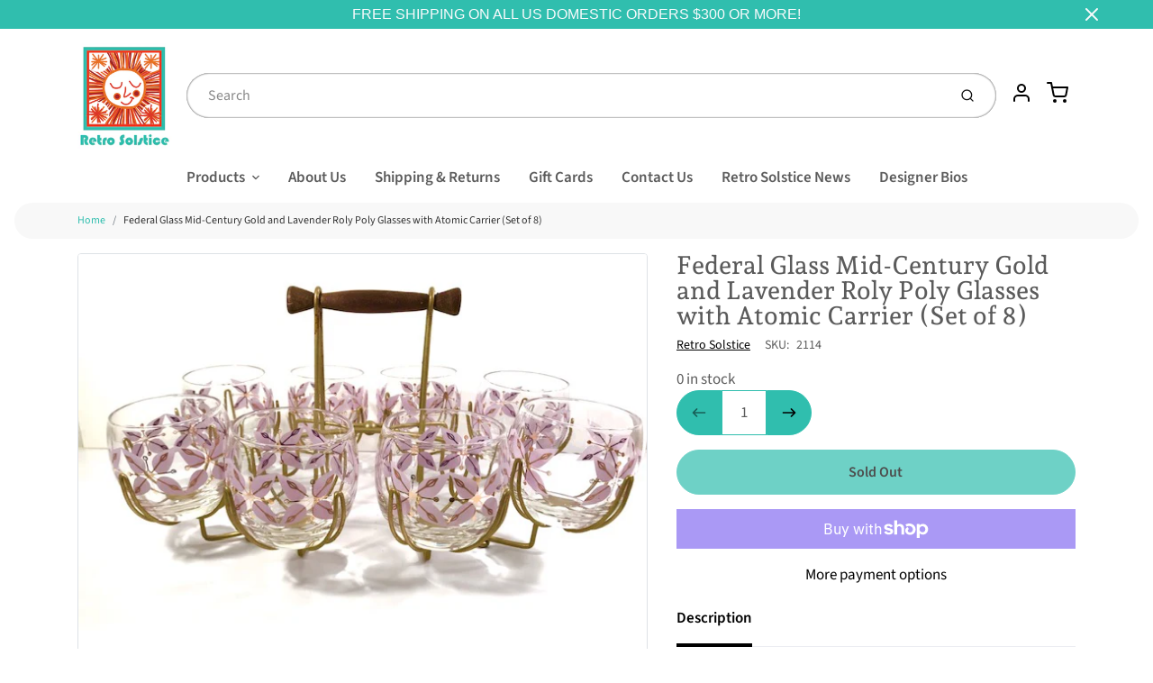

--- FILE ---
content_type: text/css
request_url: https://retrosolstice.com/cdn/shop/t/6/assets/fonts.css?v=45176952582946001731764190655
body_size: 789
content:
@font-face{font-family:Source Sans Pro;font-weight:200;font-style:normal;font-display:swap;src:url(//retrosolstice.com/cdn/fonts/source_sans_pro/sourcesanspro_n2.9ec23129dad822f248ad6de5ee55d68ada1c361f.woff2) format("woff2"),url(//retrosolstice.com/cdn/fonts/source_sans_pro/sourcesanspro_n2.91e759892d508680dbcfe8bdea1d2e5a8bea9715.woff) format("woff")}@font-face{font-family:Source Sans Pro;font-weight:200;font-style:italic;font-display:swap;src:url(//retrosolstice.com/cdn/fonts/source_sans_pro/sourcesanspro_i2.688a4fb4dfc370999b52b7876c5eeaa886e0df2f.woff2) format("woff2"),url(//retrosolstice.com/cdn/fonts/source_sans_pro/sourcesanspro_i2.c2ac8fc5cef7c14f9e1099e16d5ebc1a87feec61.woff) format("woff")}@font-face{font-family:Source Sans Pro;font-weight:300;font-style:normal;font-display:swap;src:url(//retrosolstice.com/cdn/fonts/source_sans_pro/sourcesanspro_n3.f1c70856e459d6c7cac6b39dc007cd6db2de36a7.woff2) format("woff2"),url(//retrosolstice.com/cdn/fonts/source_sans_pro/sourcesanspro_n3.16ca38b458155b1bbaf530a39044aff8b1bea589.woff) format("woff")}@font-face{font-family:Source Sans Pro;font-weight:300;font-style:italic;font-display:swap;src:url(//retrosolstice.com/cdn/fonts/source_sans_pro/sourcesanspro_i3.0f3bfbf4b0413c7b3bed7a5907f237e04facd412.woff2) format("woff2"),url(//retrosolstice.com/cdn/fonts/source_sans_pro/sourcesanspro_i3.c7807cc00bfb19218f5bceba9fb64af636199464.woff) format("woff")}@font-face{font-family:Source Sans Pro;font-weight:400;font-style:normal;font-display:swap;src:url(//retrosolstice.com/cdn/fonts/source_sans_pro/sourcesanspro_n4.50ae3e156aed9a794db7e94c4d00984c7b66616c.woff2) format("woff2"),url(//retrosolstice.com/cdn/fonts/source_sans_pro/sourcesanspro_n4.d1662e048bd96ae7123e46600ff9744c0d84502d.woff) format("woff")}@font-face{font-family:Source Sans Pro;font-weight:400;font-style:italic;font-display:swap;src:url(//retrosolstice.com/cdn/fonts/source_sans_pro/sourcesanspro_i4.130f29b9baa0095b80aea9236ca9ef6ab0069c67.woff2) format("woff2"),url(//retrosolstice.com/cdn/fonts/source_sans_pro/sourcesanspro_i4.6146c8c8ae7b8853ccbbc8b859fcf805016ee743.woff) format("woff")}@font-face{font-family:Source Sans Pro;font-weight:500;font-style:normal;font-display:swap;src:url(//retrosolstice.com/cdn/fonts/source_sans_pro/sourcesanspro_n5.783a0e56914d4f6f44d3728e24352fac8739bbef.woff2) format("woff2"),url(//retrosolstice.com/cdn/fonts/source_sans_pro/sourcesanspro_n5.a0c268a4943a8f0e51c6ea7086c7d033d0e9efb7.woff) format("woff")}@font-face{font-family:Source Sans Pro;font-weight:500;font-style:italic;font-display:swap;src:url(//retrosolstice.com/cdn/fonts/source_sans_pro/sourcesanspro_i5.61c872f468360a84258b503468d166adafed3b61.woff2) format("woff2"),url(//retrosolstice.com/cdn/fonts/source_sans_pro/sourcesanspro_i5.e22ae342ea725c020db78e86307afe3e2d3b9ea0.woff) format("woff")}@font-face{font-family:Source Sans Pro;font-weight:600;font-style:normal;font-display:swap;src:url(//retrosolstice.com/cdn/fonts/source_sans_pro/sourcesanspro_n6.cdbfc001bf7647698fff34a09dc1c625e4008e01.woff2) format("woff2"),url(//retrosolstice.com/cdn/fonts/source_sans_pro/sourcesanspro_n6.75b644b223b15254f28282d56f730f2224564c8d.woff) format("woff")}@font-face{font-family:Source Sans Pro;font-weight:600;font-style:italic;font-display:swap;src:url(//retrosolstice.com/cdn/fonts/source_sans_pro/sourcesanspro_i6.a7a1818228124da83a70eb72b7d34bc48e82dcd5.woff2) format("woff2"),url(//retrosolstice.com/cdn/fonts/source_sans_pro/sourcesanspro_i6.b8fa4504ffc1355d545c5cb21d13a938148a52fa.woff) format("woff")}@font-face{font-family:Source Sans Pro;font-weight:700;font-style:normal;font-display:swap;src:url(//retrosolstice.com/cdn/fonts/source_sans_pro/sourcesanspro_n7.41cbad1715ffa6489ec3aab1c16fda6d5bdf2235.woff2) format("woff2"),url(//retrosolstice.com/cdn/fonts/source_sans_pro/sourcesanspro_n7.01173495588557d2be0eb2bb2ecdf8e4f01cf917.woff) format("woff")}@font-face{font-family:Source Sans Pro;font-weight:700;font-style:italic;font-display:swap;src:url(//retrosolstice.com/cdn/fonts/source_sans_pro/sourcesanspro_i7.98bb15b3a23880a6e1d86ade6dbb197526ff768d.woff2) format("woff2"),url(//retrosolstice.com/cdn/fonts/source_sans_pro/sourcesanspro_i7.6274cea5e22a575d33653322a4399caadffb1338.woff) format("woff")}@font-face{font-family:Source Sans Pro;font-weight:800;font-style:normal;font-display:swap;src:url(//retrosolstice.com/cdn/fonts/source_sans_pro/sourcesanspro_n8.0fcc94ad8ba01fd35aa61fd55bfa6db24731d609.woff2) format("woff2"),url(//retrosolstice.com/cdn/fonts/source_sans_pro/sourcesanspro_n8.028a3484fc07997b668f010b009b1e5a7393f96c.woff) format("woff")}@font-face{font-family:Source Sans Pro;font-weight:800;font-style:italic;font-display:swap;src:url(//retrosolstice.com/cdn/fonts/source_sans_pro/sourcesanspro_i8.3e8ce4a04671b5499dbe407685be357041965a1d.woff2) format("woff2"),url(//retrosolstice.com/cdn/fonts/source_sans_pro/sourcesanspro_i8.91ddd08b73bc78e698cb631ea91cc54ad1f82980.woff) format("woff")}@font-face{font-family:Source Sans Pro;font-weight:900;font-style:normal;font-display:swap;src:url(//retrosolstice.com/cdn/fonts/source_sans_pro/sourcesanspro_n9.1e67acf3c80599aabb74136a2bc4be83e9bfb685.woff2) format("woff2"),url(//retrosolstice.com/cdn/fonts/source_sans_pro/sourcesanspro_n9.2ba8dc05dbd13b357d2dde6bd29738581d84ee80.woff) format("woff")}@font-face{font-family:Source Sans Pro;font-weight:900;font-style:italic;font-display:swap;src:url(//retrosolstice.com/cdn/fonts/source_sans_pro/sourcesanspro_i9.e357ce359c97c7e12a8ac2cc6f34d512f0edce47.woff2) format("woff2"),url(//retrosolstice.com/cdn/fonts/source_sans_pro/sourcesanspro_i9.b0230fc5a4589c9345058dda2b2def17e4035fd7.woff) format("woff")}@font-face{font-family:Andada Pro;font-weight:400;font-style:normal;font-display:swap;src:url(//retrosolstice.com/cdn/fonts/andada_pro/andadapro_n4.ddb4819d91a36f7a7796967e553b90fddf775c52.woff2) format("woff2"),url(//retrosolstice.com/cdn/fonts/andada_pro/andadapro_n4.b682419848b587494213d601b801675164e59691.woff) format("woff")}@font-face{font-family:Andada Pro;font-weight:400;font-style:italic;font-display:swap;src:url(//retrosolstice.com/cdn/fonts/andada_pro/andadapro_i4.d4e97d56c670cdb2e842a26511ac7bf6d6e61288.woff2) format("woff2"),url(//retrosolstice.com/cdn/fonts/andada_pro/andadapro_i4.610235587869bf4c01e40ee49677d8195d5ab92f.woff) format("woff")}@font-face{font-family:Andada Pro;font-weight:500;font-style:normal;font-display:swap;src:url(//retrosolstice.com/cdn/fonts/andada_pro/andadapro_n5.ba0525b510606c02ae6c594b730a09bb5976e04f.woff2) format("woff2"),url(//retrosolstice.com/cdn/fonts/andada_pro/andadapro_n5.da9b2a0c8513f84fa719a512d2bf0165b8f1eef1.woff) format("woff")}@font-face{font-family:Andada Pro;font-weight:500;font-style:italic;font-display:swap;src:url(//retrosolstice.com/cdn/fonts/andada_pro/andadapro_i5.7888702cbb3e4860211acdff04bf05141d444b50.woff2) format("woff2"),url(//retrosolstice.com/cdn/fonts/andada_pro/andadapro_i5.4e5b431dacee81b744b3a20fdf47c9fe79e9719e.woff) format("woff")}@font-face{font-family:Andada Pro;font-weight:600;font-style:normal;font-display:swap;src:url(//retrosolstice.com/cdn/fonts/andada_pro/andadapro_n6.9d2eb02e005e338e8521851933208672b925c734.woff2) format("woff2"),url(//retrosolstice.com/cdn/fonts/andada_pro/andadapro_n6.241a3d50493eb67a763805ba171825ca6782aac2.woff) format("woff")}@font-face{font-family:Andada Pro;font-weight:600;font-style:italic;font-display:swap;src:url(//retrosolstice.com/cdn/fonts/andada_pro/andadapro_i6.0e288f34aac87bccbb1a45b28bc04c5031c3b65e.woff2) format("woff2"),url(//retrosolstice.com/cdn/fonts/andada_pro/andadapro_i6.b4843822eda4ca67d47703cef1b53706e3c729e1.woff) format("woff")}@font-face{font-family:Andada Pro;font-weight:700;font-style:normal;font-display:swap;src:url(//retrosolstice.com/cdn/fonts/andada_pro/andadapro_n7.21e2160c1d40c7b5b65df774b887a55eee68a023.woff2) format("woff2"),url(//retrosolstice.com/cdn/fonts/andada_pro/andadapro_n7.659ca1992e2b875cdc8ff361d149c5e6b9d96cc9.woff) format("woff")}@font-face{font-family:Andada Pro;font-weight:700;font-style:italic;font-display:swap;src:url(//retrosolstice.com/cdn/fonts/andada_pro/andadapro_i7.f40607946943d7e4981b53a79bd98abc129cf264.woff2) format("woff2"),url(//retrosolstice.com/cdn/fonts/andada_pro/andadapro_i7.605fe3e178d6252ed702b3384ecc43e85dd39229.woff) format("woff")}@font-face{font-family:Andada Pro;font-weight:800;font-style:normal;font-display:swap;src:url(//retrosolstice.com/cdn/fonts/andada_pro/andadapro_n8.bba669b0b4bae96e84e21fb55185cb0f22986297.woff2) format("woff2"),url(//retrosolstice.com/cdn/fonts/andada_pro/andadapro_n8.10ceeb77e39ec1876efb35f3a2b5460f75eaee6a.woff) format("woff")}@font-face{font-family:Andada Pro;font-weight:800;font-style:italic;font-display:swap;src:url(//retrosolstice.com/cdn/fonts/andada_pro/andadapro_i8.4a4baabfa87b2350293bcfbacd9e6fb1916e7af3.woff2) format("woff2"),url(//retrosolstice.com/cdn/fonts/andada_pro/andadapro_i8.bcaeefe6f5168efecb0fef044f598beedc30c60a.woff) format("woff")}
/*# sourceMappingURL=/cdn/shop/t/6/assets/fonts.css.map?v=45176952582946001731764190655 */


--- FILE ---
content_type: text/css
request_url: https://retrosolstice.com/cdn/shop/t/6/assets/theme-custom.css?v=71127866105512737081625045771
body_size: -630
content:
/*# sourceMappingURL=/cdn/shop/t/6/assets/theme-custom.css.map?v=71127866105512737081625045771 */


--- FILE ---
content_type: text/javascript
request_url: https://retrosolstice.com/cdn/shop/t/6/assets/theme-custom.js?v=66230615287471907451625045756
body_size: -683
content:
document.addEventListener("DOMContentLoaded",function(event){});
//# sourceMappingURL=/cdn/shop/t/6/assets/theme-custom.js.map?v=66230615287471907451625045756


--- FILE ---
content_type: text/javascript
request_url: https://retrosolstice.com/cdn/shop/t/6/assets/layout.theme.js?v=34214713677833687251631692112
body_size: 23829
content:
(function(e){function t(t2){for(var r2,o2,s2=t2[0],c2=t2[1],d2=t2[2],u=0,h=[];u<s2.length;u++)o2=s2[u],Object.prototype.hasOwnProperty.call(i,o2)&&i[o2]&&h.push(i[o2][0]),i[o2]=0;for(r2 in c2)Object.prototype.hasOwnProperty.call(c2,r2)&&(e[r2]=c2[r2]);for(l&&l(t2);h.length;)h.shift()();return a.push.apply(a,d2||[]),n()}function n(){for(var e2,t2=0;t2<a.length;t2++){for(var n2=a[t2],r2=!0,s2=1;s2<n2.length;s2++){var c2=n2[s2];i[c2]!==0&&(r2=!1)}r2&&(a.splice(t2--,1),e2=o(o.s=n2[0]))}return e2}var r={},i={1:0},a=[];function o(t2){if(r[t2])return r[t2].exports;var n2=r[t2]={i:t2,l:!1,exports:{}};return e[t2].call(n2.exports,n2,n2.exports,o),n2.l=!0,n2.exports}o.m=e,o.c=r,o.d=function(e2,t2,n2){o.o(e2,t2)||Object.defineProperty(e2,t2,{enumerable:!0,get:n2})},o.r=function(e2){typeof Symbol!="undefined"&&Symbol.toStringTag&&Object.defineProperty(e2,Symbol.toStringTag,{value:"Module"}),Object.defineProperty(e2,"__esModule",{value:!0})},o.t=function(e2,t2){if(1&t2&&(e2=o(e2)),8&t2||4&t2&&typeof e2=="object"&&e2&&e2.__esModule)return e2;var n2=Object.create(null);if(o.r(n2),Object.defineProperty(n2,"default",{enumerable:!0,value:e2}),2&t2&&typeof e2!="string")for(var r2 in e2)o.d(n2,r2,function(t3){return e2[t3]}.bind(null,r2));return n2},o.n=function(e2){var t2=e2&&e2.__esModule?function(){return e2.default}:function(){return e2};return o.d(t2,"a",t2),t2},o.o=function(e2,t2){return Object.prototype.hasOwnProperty.call(e2,t2)},o.p="";var s=window.avatarWebpackJsonp=window.avatarWebpackJsonp||[],c=s.push.bind(s);s.push=t,s=s.slice();for(var d=0;d<s.length;d++)t(s[d]);var l=c;a.push([38,0]),n()})([,,,,,,function(e,t,n){"use strict";n.d(t,"c",function(){return r}),n.d(t,"i",function(){return i}),n.d(t,"f",function(){return a}),n.d(t,"d",function(){return o}),n.d(t,"j",function(){return s}),n.d(t,"h",function(){return d}),n.d(t,"g",function(){return l}),n.d(t,"b",function(){return u}),n.d(t,"e",function(){return h}),n.d(t,"a",function(){return p});var r=function(e2,t2){var n2;return function(){for(var r2=arguments.length,i2=new Array(r2),a2=0;a2<r2;a2++)i2[a2]=arguments[a2];clearTimeout(n2),n2=setTimeout(function(){e2.apply(void 0,i2)},t2)}};function i(e2){var t2=this,n2=1<arguments.length&&arguments[1]!==void 0?arguments[1]:100,r2=null;return function(){for(var i2=arguments.length,a2=new Array(i2),o2=0;o2<i2;o2++)a2[o2]=arguments[o2];r2===null&&(r2=setTimeout(function(){e2.apply(t2,a2),r2=null},n2))}}var a=function(e2){return e2.replace(/&/g,"&amp;").replace(/</g,"&lt;").replace(/>/g,"&gt;").replace(/"/g,"&quot;").replace(/'/g,"&#39;")},o=function(){document.querySelectorAll("[data-form-status]").forEach(function(e2){e2.setAttribute("tabindex",-1),e2.focus(),e2.addEventListener("blur",function(e3){e3.target.removeAttribute("tabindex")},{once:!0})})};function s(e2){for(var t2=[],n2=0;n2<e2.length;n2++)!function(e3,t3){for(var n3=0;n3<e3.length;n3++)if(e3[n3]===t3)return 1}(t2,e2[n2])&&t2.push(e2[n2]);return t2}function c(e2){(e2=e2.hasAttribute("data-image-loading-placeholder")?e2:e2.closest("[data-image-loading-placeholder]"))&&e2.removeAttribute("data-image-loading-placeholder")}function d(){document.addEventListener("lazyloaded",function(e2){c(e2.target)})}function l(){document.querySelectorAll(".lazyloaded").forEach(function(e2){c(e2)})}function u(){var e2=navigator.cookieEnabled;return e2||(document.cookie="testcookie",e2=document.cookie.indexOf("testcookie")!==-1),e2}function h(e2,t2){t2=t2||{};var n2=e2.tabIndex;e2.tabIndex=-1,e2.dataset.tabIndex=n2,t2.preventScroll?e2.focus({preventScroll:!0}):e2.focus(),t2.className!==void 0&&e2.classList.add(t2.className),e2.addEventListener("blur",function r2(i2){i2.target.removeEventListener(i2.type,r2),e2.tabIndex=n2,delete e2.dataset.tabIndex,t2.className!==void 0&&e2.classList.remove(t2.className)})}function p(){return new Promise(function(e2,t2){var n2=setInterval(function(){typeof Vimeo!="undefined"&&(clearInterval(n2),clearTimeout(r2),window.vimeoLoaded=!0,e2())},500),r2=setTimeout(function(){clearInterval(n2),t2()},4e3)})}},function(e,t,n){"use strict";n.d(t,"c",function(){return a}),n.d(t,"d",function(){return o}),n.d(t,"b",function(){return s}),n.d(t,"f",function(){return c}),n.d(t,"e",function(){return d}),n.d(t,"a",function(){return l}),n.d(t,"i",function(){return u}),n.d(t,"g",function(){return h}),n.d(t,"h",function(){return p});var r="tw-hidden",i="tw-invisible";function a(e2,t2,n2){var r2;e2&&e2.length!==0&&t2&&(r2=0,t2.featured_media&&(r2=t2.featured_media.position-1),n2[r2].classList.remove(i),e2.slideTo(r2))}function o(e2,t2,n2){t2.textContent=n2?Avatar.theme.Currency.formatMoney(n2.price):Avatar.theme.i18n.unavailable}function s(e2,t2){var n2;e2&&(n2=e2,t2?t2.compare_at_price>t2.price?(n2.textContent=Avatar.theme.Currency.formatMoney(t2.compare_at_price),e2.classList.remove(r)):(n2.textContent="",e2.classList.add(r)):n2.textContent="")}function c(e2,t2,n2){n2&&e2&&n2.unit_price_measurement&&(t2=t2,e2.textContent=Avatar.theme.Currency.formatMoney(n2.unit_price),t2.textContent=n2.unit_price_measurement.reference_value===1?n2.unit_price_measurement.reference_unit:n2.unit_price_measurement.reference_value+n2.unit_price_measurement.reference_unit)}function d(e2,t2){var n2;e2&&t2&&(e2=(n2=e2).parentElement,t2.sku?e2.classList.remove(r):e2.classList.add(r),n2.textContent=t2.sku)}function l(e2,t2){var n2=e2.parentElement,i2=n2.querySelector(".icon");e2=e2,t2?t2.available?(n2.removeAttribute("disabled"),e2.textContent=Avatar.theme.i18n.addToCart,i2.classList.remove(r)):(n2.setAttribute("disabled",!0),e2.textContent=Avatar.theme.i18n.soldOut,i2.classList.add(r)):(n2.setAttribute("disabled",!0),e2.textContent=Avatar.theme.i18n.unavailable,i2.classList.add(r))}function u(e2,t2){t2&&(e2.value=t2.id)}function h(e2){e2&&(e2=function(e3,t2){return/variant=/.test(e3)?e3.replace(/(variant=)[^&]+/,"$1"+t2):/\?/.test(e3)?e3.concat("&variant=").concat(t2):e3.concat("?variant=").concat(t2)}(window.location.href,e2.id),window.history.replaceState({path:e2},"",e2))}function p(e2,t2){t2&&e2&&t2.available?e2.updateContent(t2.id):e2.clearContent()}},,,,,,function(e,t,n){"use strict";n.d(t,"a",function(){return i}),n.d(t,"b",function(){return a});var r="[data-ajax-submit]";function i(){var e2,t2=0<arguments.length&&arguments[0]!==void 0?arguments[0]:document;Shopify.designMode&&Avatar.theme.sections.SliderCart&&(e2=Avatar.theme.sections.SliderCart.addToCartEvent,t2.querySelector(r).addEventListener("submit",e2))}function a(){var e2,t2=0<arguments.length&&arguments[0]!==void 0?arguments[0]:document;Shopify.designMode&&Avatar.theme.sections.SliderCart&&(e2=Avatar.theme.sections.SliderCart.addToCartEvent,t2.querySelector(r).removeEventListener("submit",e2))}},,,function(e,t){Avatar.theme=Avatar.theme||{},Avatar.theme.LibraryLoader=function(){var e2="link",t2="script",n="requested",r="loaded",i="https://cdn.shopify.com/shopifycloud/",a={youtubeSdk:{tagId:"youtube-sdk",src:"https://www.youtube.com/iframe_api",type:t2},plyrShopifyStyles:{tagId:"plyr-shopify-styles",src:i+"shopify-plyr/v1.0/shopify-plyr.css",type:e2},modelViewerUiStyles:{tagId:"shopify-model-viewer-ui-styles",src:i+"model-viewer-ui/assets/v1.0/model-viewer-ui.css",type:e2},googleModelViewerJs:{tagId:"google-model-viewer-js",src:"https://unpkg.com/@google/model-viewer/dist/model-viewer-legacy.js",type:t2}};return{load:function(i2,o){var s,c,d,l,u,h,p=a[i2];if(p&&p.status!==n)if(o=o||function(){},p.status!==r){switch(p.status=n,p.type){case t2:l=p,u=o,(h=document.createElement("script")).src=l.src,h.addEventListener("load",function(){l.status=r,u()}),s=h;break;case e2:c=p,d=o,(h=document.createElement("link")).href=c.src,h.rel="stylesheet",h.type="text/css",h.addEventListener("load",function(){c.status=r,d()}),s=h}s.id=p.tagId,p.element=s,(i2=document.getElementsByTagName(p.type)[0]).parentNode.insertBefore(s,i2)}else o()}}}()},,,,,,,,,function(e,t,n){},function(e,t,n){},function(e,t){function n(e2){var t2=1<arguments.length&&arguments[1]!==void 0?arguments[1]:2,n2=2<arguments.length&&arguments[2]!==void 0?arguments[2]:",",r=3<arguments.length&&arguments[3]!==void 0?arguments[3]:".";return isNaN(e2)||e2==null?0:(t2=(e2=(e2/100).toFixed(t2)).split("."))[0].replace(/(\d)(?=(\d\d\d)+(?!\d))/g,"$1"+n2)+(t2[1]?r+t2[1]:"")}Avatar.theme=Avatar.theme||{},Avatar.theme.Currency={formatWithDelimiters:n,formatMoney:function(e2,t2){typeof e2=="string"&&(e2=e2.replace(".",""));var r="",i=/\{\{\s*(\w+)\s*\}\}/;switch((t2=(t2=t2||Avatar.shop.moneyFormat)||"${{amount}}").match(i)[1]){case"amount":r=n(e2,2);break;case"amount_no_decimals":r=n(e2,0);break;case"amount_with_comma_separator":r=n(e2,2,".",",");break;case"amount_no_decimals_with_comma_separator":r=n(e2,0,".",",")}return t2.replace(i,r)}}},function(e,t){Shopify=Shopify||{},Shopify.theme=Shopify.theme||{},Shopify.theme.ThemeImages=function(){"use strict";function e2(e3){new Image().src=e3}function t2(e3,t3){if(t3===null)return e3;if(t3==="master")return n(e3);var r=e3.match(/\.(jpg|jpeg|gif|png|bmp|bitmap|tiff|tif)(\?v=\d+)?$/i);return r?(e3=e3.split(r[0]),r=r[0],n("".concat(e3[0],"_").concat(t3).concat(r))):null}function n(e3){return e3.replace(/http(s)?:/,"")}return{preload:function(n2,r){typeof n2=="string"&&(n2=[n2]);for(var i=0;i<n2.length;i++)e2(t2(n2[i],r))},loadImage:e2,getSizedImageUrl:t2}}()},function(e,t){Avatar.theme=Avatar.theme||{},Avatar.theme.Utilities={smoothScrollTo:function(e2,t2,n){var r=window.scrollX||window.pageXOffset,i=window.scrollY||window.pageYOffset,a=e2-r,o=t2-i,s=new Date().getTime();function c(e3,t3,n2,r2){return(e3/=r2/2)<1?n2/2*e3*e3*e3*e3+t3:-n2/2*((e3-=2)*e3*e3*e3-2)+t3}var d=window.setInterval(function(){var e3=new Date().getTime()-s,t3=c(e3,r,a,n),l=c(e3,i,o,n);n<=e3&&window.clearInterval(d),window.scrollTo(t3,l)},1e3/60)},uniq:function(e2){for(var t2=[],n=0;n<e2.length;n++)!function(e3,t3){for(var n2=0;n2<e3.length;n2++)if(e3[n2]===t3)return 1}(t2,e2[n])&&t2.push(e2[n]);return t2}}},function(e,t){Avatar.theme=Avatar.theme||{},Avatar.theme.rte=function(){var e2='.rte iframe[src*="youtube.com/embed"], .rte iframe[src*="player.vimeo"]',t2="tw-video-wrapper";function n(e3){e3.tables&&e3.tables.forEach(function(t3){var n2=document.createElement("div");n2.classList.add(e3.tableWrapperClass),t3.parentNode.insertBefore(n2,t3),n2.appendChild(t3)})}function r(e3){e3.iframes.forEach(function(n2){var r2;n2.closest(".".concat(t2))||((r2=document.createElement("div")).classList.add(e3.iframeWrapperClass),n2.parentNode.insertBefore(r2,n2),r2.appendChild(n2),n2.src=n2.src)})}return n({tables:document.querySelectorAll(".rte table"),tableWrapperClass:"tw-scrollable-wrapper"}),r({iframes:document.querySelectorAll(e2),iframeWrapperClass:t2}),{wrapTable:n,wrapIframe:r,iframeSelectors:e2}}()},function(e,t){(function(){if(typeof window!="undefined"&&typeof document!="undefined"&&typeof HTMLElement!="undefined"){var e2,t2,n=!1;try{var r=document.createElement("div");r.addEventListener("focus",function(e3){e3.preventDefault(),e3.stopPropagation()},!0),r.focus(Object.defineProperty({},"preventScroll",{get:function(){if(navigator&&navigator.userAgent!==void 0&&navigator.userAgent&&navigator.userAgent.match(/Edge\/1[7-8]/))return n=!1;n=!0}}))}catch(t3){}HTMLElement.prototype.nativeFocus!==void 0||n||(HTMLElement.prototype.nativeFocus=HTMLElement.prototype.focus,e2=function(e3){for(var t3=0;t3<e3.length;t3++)e3[t3][0].scrollTop=e3[t3][1],e3[t3][0].scrollLeft=e3[t3][2];e3=[]},t2=function(t3){var n2,r2;t3&&t3.preventScroll?(n2=function(e3){for(var t4=e3.parentNode,n3=[],r3=document.scrollingElement||document.documentElement;t4&&t4!==r3;)(t4.offsetHeight<t4.scrollHeight||t4.offsetWidth<t4.scrollWidth)&&n3.push([t4,t4.scrollTop,t4.scrollLeft]),t4=t4.parentNode;return t4=r3,n3.push([t4,t4.scrollTop,t4.scrollLeft]),n3}(this),typeof setTimeout=="function"?(r2=this,setTimeout(function(){r2.nativeFocus(),e2(n2)},0)):(this.nativeFocus(),e2(n2))):this.nativeFocus()},HTMLElement.prototype.focus=t2)}})()},function(e,t){window.YTQueue={hasRun:!1,queuedItems:[],run:function(){this.queuedItems.forEach(function(e2){return e2()}),this.queuedItems=[],this.hasRun=!0,window.youtubeLoaded=!0},queueItem:function(e2){this.hasRun?e2():this.queuedItems.push(e2)}},window.onYouTubeIframeAPIReady=function(){return window.YTQueue.run()}},function(e,t){Avatar.theme=Avatar.theme||{},Avatar.theme.BlogTagFilter=function(){function e2(){var e3=document.querySelectorAll("[data-blog-tag-filter]");e3.length&&e3.forEach(function(e4){e4.addEventListener("change",function(e5){location.href=e5.target.value})})}return e2(),{filterByTag:e2}}()},,,,,function(e,t,n){"use strict";n.r(t),n(18),n(19),n(20),n(21),n(22),n(23),n(9),n(24),n(15),n(25),n(26);var r,i=n(6);function a(){var e2,t2;e2=document.readyState,t2=document.querySelector(r.spinner),e2==="interactive"&&(t2.classList.add("hidden"),t2.ontransitionend=function(){t2.classList.add("loaded")}),i.d(),i.h(),i.g()}Avatar.theme=Avatar.theme||{},Avatar.theme.Base=(r={spinner:".spinner"},a(),{init:a}),n(27);var o=n(2);function s(){p.classList.remove(h),setTimeout(function(){p.classList.remove(u)},100)}function c(){p.classList.add(u),setTimeout(function(){p.classList.add(h)},100)}function d(e2){e2=0<arguments.length&&e2!==void 0?e2:1,document.documentElement.style.overflow="hidden",document.body.scroll="no",e2===1&&window.innerWidth<640&&(document.body.style.overflow="hidden")}function l(e2){e2=0<arguments.length&&e2!==void 0?e2:1,document.documentElement.style.overflow="",document.body.scroll="",e2===1&&window.innerWidth<640&&(document.body.style.overflow="")}Avatar.theme=Avatar.theme||{},Avatar.theme.sections=Avatar.theme.sections||{},Avatar.theme.sections.register=(Object(o.d)("product-template",{onLoad:function(){Avatar.theme.Product.init()},onUnload:function(){Avatar.theme.Product.destroy()}}),void Object(o.d)("blog-template",{onLoad:function(){Avatar.theme.BlogTagFilter.filterByTag()}})),n(28),n(16),n(29);var u="tw-opacity-0",h="tw-hidden",p=document.querySelector("[data-overlay]"),v=(n(30),n(31),n(32),n(17));Avatar.theme=Avatar.theme||{},Avatar.theme.PredictiveSearch=new function(){var e2=this,t2="[data-search-form]",n2="[data-search-input]",r2="[data-predictive-search-results]",a2="[data-search-result]",o2="[data-search-clear]",s2="predictive-search-item--selected",c2="predictive-search__list-header",d2="tw-hidden";this.searchForms=document.querySelectorAll(t2),this.searchInputs=document.querySelectorAll(n2),this.searchResults=document.querySelectorAll(r2),this.searchResult=document.querySelectorAll(a2),this.searchClear=document.querySelectorAll(o2);var l2,u2,h2=h2||{},p2=!1,m2=Avatar.theme.i18n.search,f2=Avatar.theme.settings.search,y2="".concat(Avatar.shop.root!=="/"?Avatar.shop.root:"","/search");function g2(){Avatar.theme.current.pageType!=="password"&&JSON.parse(document.getElementById("shopify-features").textContent).predictiveSearch&&f2.enabled&&(P2(),document.querySelector("body").addEventListener("mousedown",H2),O2(h2),w2())}h2.TYPES=["product"],f2.showCollections&&h2.TYPES.push("collection"),f2.showArticles&&h2.TYPES.push("article"),f2.showPages&&h2.TYPES.push("page"),h2.FIELDS=["title"],f2.searchType&&h2.FIELDS.push("product_type"),f2.searchVendor&&h2.FIELDS.push("vendor"),f2.searchTag&&h2.FIELDS.push("tag"),f2.searchSku&&h2.FIELDS.push("variants.sku"),f2.searchVariantTitle&&h2.FIELDS.push("variants.title"),f2.searchBarcode&&h2.FIELDS.push("variants.barcode"),f2.searchDescriptions&&h2.FIELDS.push("body"),f2.searchAuthor&&h2.FIELDS.push("author"),h2.UNAVAILABLE_PRODUCTS=f2.showUnavailableProducts,h2.LIMIT=f2.limit;var b2=new v.a({search_path:y2,resources:{type:h2.TYPES.join(","),limit:h2.LIMIT,options:{unavailable_products:h2.UNAVAILABLE_PRODUCTS,fields:h2.FIELDS.join(",")}}}),w2=function(){e2.searchInputs&&e2.searchInputs.forEach(function(e3){e3.addEventListener("keyup",S2),e3.addEventListener("focusin",S2)})},S2=function(e3){var t3=(n3=e3.currentTarget).value,n3=n3===document.activeElement;if(M2(t3),e3.keyCode===38||e3.keyCode===40||e3.keyCode===13||e3.keyCode===27)return e3.preventDefault(),function(e4){if(p2&&l2!==null){if(e4.keyCode===38)return j2(0,"UP");if(e4.keyCode===40)return j2(0,"DOWN");if(e4.keyCode===13)return I2()}e4.keyCode===27&&x2(),e4.target.value.length<=0&&A2()}(e3),!1;0<t3.length&&n3?(u2!==t3&&b2.query(t3),L2()):A2()},L2=function(){e2.searchResults.forEach(function(e3){return e3.classList.add("active")}),e2.searchInputs.forEach(function(e3){return e3.setAttribute("aria-expanded",!0)}),p2=!0},A2=function(){e2.searchResults.forEach(function(e3){return e3.classList.remove("active")}),e2.searchInputs.forEach(function(e3){return e3.setAttribute("aria-expanded",!1)}),p2=!1};function E2(e3,t3){return e3!==null&&e3.url!==null?'<img class="predictive-search-item__image lazyload" data-src="'.concat(Shopify.theme.ThemeImages.getSizedImageUrl(e3.url,"120x"),'" alt="').concat(e3.alt,'" data-image-loading-placeholder/>'):C2(t3)}function C2(e3){var t3;switch(e3){case"collection":t3=Avatar.icons.collection;break;case"product":t3=Avatar.icons.product;break;case"page":t3=Avatar.icons.page;break;case"article":t3=Avatar.icons.article;break;default:t3=Avatar.icons.product}return'<img class="predictive-search-item__image lazyload" src="'.concat(t3,'" alt="').concat(e3,'"/>')}function k2(e3,t3){return t3===0?"":'<div class="predictive-search-item predictive-search-view-all" data-search-result>\n              <button\n                class="predictive-search-view-all__button py-2 tw-font-semibold"\n                type="submit">\n                '.concat(m2.results.show," &ldquo;").concat(i.f(e3),"&rdquo;\n              </button>\n            </div>")}var O2=function(){b2.on("success",function(t3){var n3,r3=t3.resources.results,a3=t3.query,o3=r3.collections,s3=r3.products,c3=r3.articles,d3=r3.pages;t3=[],o3&&t3.push(o3),s3&&t3.push(s3),c3&&t3.push(c3),d3&&t3.push(d3),0<(d3=t3.flat().length)?(n3=function(e3,t4,n4){return['<div class="predictive-search__list p-0 m-0">','<ul id="predictive-search-results" class="predictive-search__list-wrapper">',(r4=e3.collections)!==void 0&&r4.length?['<li class="predictive-search__list-header p-2">'.concat(m2.placeholders.collections,"</li>"),r4.map(function(e4){return'<li class="predictive-search-item" data-search-result>\n              <a href="'.concat((e4=e4).url,'" class="d-flex align-items-center p-2">\n                ').concat(E2(e4.featured_image,"collection"),'\n                <div class="predictive-search-item__content pl-3">\n                  <span class="font-head">').concat(e4.title,"</span>\n                </div>\n              </a>\n            </li>")}).join("")].join(""):"",(r4=e3.products)!==void 0&&r4.length?['<li class="predictive-search__list-header pt-2 mt-2 px-2">\n'.concat(m2.placeholders.products,"\n </li>"),r4.map(function(e4){return e4={url:(0<(e4=e4).variants.length?e4.variants[0]:e4).url,image:function(e5){var t5,n5;return 0<e5.variants.length&&e5.variants[0].image!==null?n5=e5.variants[0].featured_image:e5.image?n5=e5.featured_image:t5=null,t5!==null&&(t5={url:n5.url,alt:n5.alt}),t5}(e4),title:e4.title,vendor:e4.vendor||"",price:Avatar.theme.Currency.formatMoney(e4.price_min),compareAtPrice:Avatar.theme.Currency.formatMoney(e4.compare_at_price_min),available:e4.available,isOnSale:function(e5){return e5.compare_at_price_min!==null&&parseInt(e5.compare_at_price_min,10)>parseInt(e5.price_min,10)}(e4),isPriceVaries:function(e5){return e5.price_max!==e5.price_min}(e4),isCompareVaries:function(e5){return e5.compare_at_price_max!==e5.compare_at_price_min}(e4)},'<li class="predictive-search-item" data-search-result>\n              <a href="'.concat(e4.url,'" class="d-flex align-items-center p-2">\n                ').concat(E2(e4.image,"product"),'\n                <div class="predictive-search-item__content pl-3">\n                  <span class="font-head">\n                    ').concat(e4.title,"\n                  </span>\n                  ").concat(function(e5){return'<dl class="predictive-search-item__details">\n             <div class="predictive-search-item__detail predictive-search-item__detail--inline">\n               '.concat(function(e6){if(e6.available==!0)var t5='<div class="price__regular">'.concat(function(e7){return["<dt>",'<span class="sr-only">'.concat(Avatar.theme.i18n.regularPrice,"</span>"),"</dt>","<dd>",'<span class="regular font-body">\n '.concat(e7.isPriceVaries?m2.fromLowestPrice.replace("[price]",e7.price):e7.price,"\n   </span>"),"</dd>"].join("")}(e6),"</div>");else var t5='<div class="price__regular">Sold Out</div>';var n5='<div class="price__sale d-flex align-items-baseline">'.concat(function(e7){return["<dt>",'<span class="sr-only">'.concat(Avatar.theme.i18n.salePrice,"</span>"),"</dt>","<dd>",'<span class="sale tw-text-price font-body">\n'.concat(e7.isPriceVaries?m2.fromLowestPrice.replace("[price]",e7.price):e7.price,"\n </span>"),"</dd>",function(e8){return["<dt>",'<span class="sr-only">'.concat(Avatar.theme.i18n.regularPrice,"</span> "),"</dt>","<dd>",'<s class="compare ml-1 tw-text-price-sale font-body">\n        '.concat(e8.compareAtPrice,"\n  </s>"),"</dd>"].join("")}(e7)].join("")}(e6),"</div>");return'<div class="price__pricing-group font-600">\n '.concat(e6.isOnSale?n5:t5,"\n </div>")}(e5),"\n </div>\n </dl>")}(e4),"\n </div>\n </a>\n  </li>")}).join("")].join(""):"",(r4=e3.articles)!==void 0&&r4.length?['<li class="predictive-search__list-header pt-2 mt-2 px-2">\n        '.concat(m2.placeholders.articles,"\n      </li>"),r4.map(function(e4){return'<li class="predictive-search-item" data-search-result>\n              <a href="'.concat((e4=e4).url,'" class="d-flex align-items-center p-2">\n                ').concat(E2(e4.featured_image,"article"),'\n                <div class="predictive-search-item__content pl-3 font-head">\n                  ').concat(e4.title,"\n                </div>\n              </a>\n            </li>")}).join("")].join(""):"",(e3=e3.pages)!==void 0&&e3.length?['<li class="predictive-search__list-header pt-2 mt-2 px-2">\n        '.concat(m2.placeholders.pages,"\n      </li>"),e3.map(function(e4){return'<li class="predictive-search-item " data-search-result>\n              <a href="'.concat((e4=e4).url,'" class="d-flex align-items-center p-2">\n                ').concat(C2("page"),'\n                <div class="predictive-search-item__content pl-3 font-head">\n                  ').concat(e4.title,"\n                </div>\n              </a>\n            </li>")}).join("")].join(""):"","</ul>",k2(t4,n4),"</div>"].join("");var r4}(r3,a3,d3),l2=t3,u2=a3):(a3=a3,d3=d3,n3=['<ul id="predictive-search-results" class="predictive-search__list p-0 m-0">','<li class="predictive-search-item predictive-search-item--none text-center p-3">\n        '.concat(m2.results.none," &ldquo;").concat(i.f(a3),"&rdquo;\n      </li>"),k2(a3,d3),"</ul>"].join(""),l2=null),e2.searchResults.forEach(function(e3){e3.innerHTML=n3})}),b2.on("error",function(e3){console.log(e3)})},P2=function(){e2.searchInputs&&(e2.searchInputs.forEach(function(e3){return e3.addEventListener("keydown",_2)}),e2.searchClear.forEach(function(t3){return t3.addEventListener("click",T2.bind(e2))}))};function _2(e3){e3.keyCode!==38&&e3.keyCode!==40&&e3.keyCode!==13||e3.preventDefault()}function q2(){return document.querySelector(r2).querySelector(".".concat(s2))}var I2=function(){var t3=q2();t3&&t3.querySelector("a, button").click(),t3===null&&u2.length!==0&&((t3=e2.searchForms[0]).querySelector(n2).value=u2,t3.submit())};function T2(e3){e3.preventDefault(),x2()}var x2=function(){e2.searchInputs.forEach(function(e3){e3.value=""}),document.querySelectorAll(".predictive-search__list").forEach(function(e3){return e3.remove()}),u2="",A2(),M2(u2)},M2=function(t3){0<t3.length?e2.searchClear.forEach(function(e3){e3.classList.remove(d2)}):e2.searchClear.forEach(function(e3){e3.classList.add(d2)})};function j2(e3,t3){var n3,i2=document.querySelector(r2),o3=q2();o3?t3==="DOWN"?((n3=o3.nextElementSibling)&&n3.classList.contains(c2)&&(n3=o3.nextElementSibling.nextElementSibling),n3&&(o3.classList.remove(s2),n3.classList.add(s2))):((n3=o3.previousElementSibling).classList.contains(c2)&&(n3=o3.previousElementSibling.previousElementSibling),n3&&(o3.classList.remove(s2),n3.classList.add(s2))):i2.querySelector(a2).classList.add(s2)}function H2(e3){if(p2&&l2!==null){if(e3.target.isEqualNode(document.querySelector(n2))||e3.target.closest(r2)||e3.target.closest(a2)||e3.target.closest(t2))return!1;A2()}}return g2(),{init:g2,initPredictiveSearch:O2,destroy:function(){A2(),document.querySelector("body").removeEventListener("mousedown",H2),e2.searchInputs&&(e2.searchInputs.forEach(function(e3){e3.removeEventListener("keydown",_2),e3.removeEventListener("keyup",S2),e3.removeEventListener("focusin",S2)}),e2.searchClear.forEach(function(e3){return e3.addEventListener("click",T2)}))}}},n(33);var m=n(10),f=n.n(m);function y(e2,t2){var n2,r2=Object.keys(e2);return Object.getOwnPropertySymbols&&(n2=Object.getOwnPropertySymbols(e2),t2&&(n2=n2.filter(function(t3){return Object.getOwnPropertyDescriptor(e2,t3).enumerable})),r2.push.apply(r2,n2)),r2}function g(e2){for(var t2=1;t2<arguments.length;t2++){var n2=arguments[t2]!=null?arguments[t2]:{};t2%2?y(Object(n2),!0).forEach(function(t3){f()(e2,t3,n2[t3])}):Object.getOwnPropertyDescriptors?Object.defineProperties(e2,Object.getOwnPropertyDescriptors(n2)):y(Object(n2)).forEach(function(t3){Object.defineProperty(e2,t3,Object.getOwnPropertyDescriptor(n2,t3))})}return e2}Avatar.theme=Avatar.theme||{},Avatar.theme.Disclosure=function(){var e2="active-disclose",t2="tw-opacity-100",n2="tw-opacity-0",r2="tw-hidden";function i2(e3){this.container=e3,this._cacheSelectors(),this._setupListeners()}return i2.prototype=g(g({},i2.prototype),{},{_cacheSelectors:function(){this.cache={disclosureForm:this.container.closest("[data-disclosure-form]"),disclosureList:this.container.querySelector("[data-disclosure-list]"),disclosureToggle:this.container.querySelector("[data-disclosure-toggle]"),disclosureInput:this.container.querySelector("[data-disclosure-input]"),disclosureOptions:this.container.querySelectorAll("[data-disclosure-option]")}},_setupListeners:function(){var e3=this;this.eventHandlers=this._setupEventHandlers(),this.cache.disclosureToggle.addEventListener("click",this.eventHandlers.toggleList),this.cache.disclosureOptions.forEach(function(t3){t3.addEventListener("click",e3.eventHandlers.connectOptions)},this),this.container.addEventListener("keyup",this.eventHandlers.onDisclosureKeyUp),this.cache.disclosureList.addEventListener("focusout",this.eventHandlers.onDisclosureListFocusOut),this.cache.disclosureToggle.addEventListener("focusout",this.eventHandlers.onDisclosureToggleFocusOut),document.body.addEventListener("click",this.eventHandlers.onBodyClick)},_setupEventHandlers:function(){return{connectOptions:this._connectOptions.bind(this),toggleList:this._toggleList.bind(this),onBodyClick:this._onBodyClick.bind(this),onDisclosureKeyUp:this._onDisclosureKeyUp.bind(this),onDisclosureListFocusOut:this._onDisclosureListFocusOut.bind(this),onDisclosureToggleFocusOut:this._onDisclosureToggleFocusOut.bind(this)}},_connectOptions:function(e3){e3.preventDefault(),this._submitForm(e3.currentTarget.dataset.value)},_onDisclosureToggleFocusOut:function(e3){this.container.contains(e3.relatedTarget)===!1&&this._hideList()},_onDisclosureListFocusOut:function(t3){t3=t3.currentTarget.contains(t3.relatedTarget),this.cache.disclosureList.classList.contains(e2)&&!t3&&this._hideList()},_onDisclosureKeyUp:function(e3){e3.which===27&&(this._hideList(),this.cache.disclosureToggle.focus())},_onBodyClick:function(t3){t3=this.container.contains(t3.target),this.cache.disclosureList.classList.contains(e2)&&!t3&&this._hideList()},_submitForm:function(e3){this.cache.disclosureInput.value=e3,this.cache.disclosureForm.submit()},_hideList:function(){this.cache.disclosureList.classList.remove(e2,t2),this.cache.disclosureList.classList.add(r2),this.cache.disclosureToggle.setAttribute("aria-expanded",!1)},_toggleList:function(){var i3=this.cache.disclosureToggle.getAttribute("aria-expanded")==="true";this.cache.disclosureList.classList.toggle(e2),this.cache.disclosureList.classList.contains(t2)?(this.cache.disclosureList.classList.replace(t2,n2),this.cache.disclosureList.classList.add(r2)):(this.cache.disclosureList.classList.remove(r2),this.cache.disclosureList.classList.replace(n2,t2)),this.cache.disclosureToggle.setAttribute("aria-expanded",!i3)},destroy:function(){var e3=this;this.cache.disclosureToggle.removeEventListener("click",this.eventHandlers.toggleList),this.cache.disclosureOptions.forEach(function(t3){t3.removeEventListener("click",e3.eventHandlers.connectOptions)},this),this.container.removeEventListener("keyup",this.eventHandlers.onDisclosureKeyUp),this.cache.disclosureList.removeEventListener("focusout",this.eventHandlers.onDisclosureListFocusOut),this.cache.disclosureToggle.removeEventListener("focusout",this.eventHandlers.onDisclosureToggleFocusOut),document.body.removeEventListener("click",this.eventHandlers.onBodyClick)}}),i2}();var b=n(1),w=n.n(b),S=n(5),L=n.n(S);function A(e2,t2){var n2,r2=Object.keys(e2);return Object.getOwnPropertySymbols&&(n2=Object.getOwnPropertySymbols(e2),t2&&(n2=n2.filter(function(t3){return Object.getOwnPropertyDescriptor(e2,t3).enumerable})),r2.push.apply(r2,n2)),r2}function E(e2){for(var t2=1;t2<arguments.length;t2++){var n2=arguments[t2]!=null?arguments[t2]:{};t2%2?A(Object(n2),!0).forEach(function(t3){f()(e2,t3,n2[t3])}):Object.getOwnPropertyDescriptors?Object.defineProperties(e2,Object.getOwnPropertyDescriptors(n2)):A(Object(n2)).forEach(function(t3){Object.defineProperty(e2,t3,Object.getOwnPropertyDescriptor(n2,t3))})}return e2}Avatar.theme=Avatar.theme||{},Avatar.theme.Zoom=function(){var e2="data-image-zoom-target";function t2(e3){this.container=e3,this.cache={},this.url=e3.dataset.zoom,this._cacheSelectors(),this.cache.sourceImage&&this._duplicateImage()}return t2.prototype=E(E({},t2.prototype),{},{_cacheSelectors:function(){this.cache={sourceImage:this.container.querySelector("[data-image-zoom]")}},_init:function(){var e3=this.cache.targetImage.width,t3=this.cache.targetImage.height;this.cache.sourceImage===this.cache.targetImage?(this.sourceWidth=e3,this.sourceHeight=t3):(this.sourceWidth=this.cache.sourceImage.width,this.sourceHeight=this.cache.sourceImage.height),this.xRatio=(this.cache.sourceImage.width-e3)/this.sourceWidth,this.yRatio=(this.cache.sourceImage.height-t3)/this.sourceHeight},_start:function(e3){this._init(),this._move(e3),this.cache.sourceImage.style.opacity=0},_stop:function(){this.cache.sourceImage.style.opacity=1,this.cache.targetImage.style.opacity=0},_setTopLeftMaxValues:function(e3,t3){return{left:Math.max(Math.min(t3,this.sourceWidth),0),top:Math.max(Math.min(e3,this.sourceHeight),0)}},_move:function(e3){var t3=e3.pageX-(this.cache.sourceImage.getBoundingClientRect().left+window.scrollX),n2=e3.pageY-(this.cache.sourceImage.getBoundingClientRect().top+window.scrollY);n2=(e3=this._setTopLeftMaxValues(n2,t3)).top,t3=e3.left,this.cache.targetImage.style.left="".concat(-t3*-this.xRatio,"px"),this.cache.targetImage.style.top="".concat(-n2*-this.yRatio,"px"),this.cache.targetImage.style.opacity=1},_duplicateImage:function(){var e3=this;return L()(w.a.mark(function t3(){var n2;return w.a.wrap(function(t4){for(;;)switch(t4.prev=t4.next){case 0:return t4.next=2,e3._loadImage().catch(function(e4){console.warn("Error fetching image",e4)});case 2:if(n2=t4.sent,(e3.cache.targetImage=n2).style.width="".concat(n2.width,"px"),n2.style.height="".concat(n2.height,"px"),n2.style.position="absolute",n2.style.maxWidth="none",n2.style.maxHeight="none",n2.style.opacity=0,n2.style.border="none",n2.style.left=0,n2.style.top=0,e3.container.appendChild(n2),n2.width<600||n2.height<600)return console.warn("Uploaded image is too small to zoom. Zoomable images need to be at least 600x600, current upload is ".concat(n2.width,"x").concat(n2.height," - ").concat(n2.src)),t4.abrupt("return");t4.next=17;break;case 17:e3._init(),e3._start=e3._start.bind(e3),e3._stop=e3._stop.bind(e3),e3._move=e3._move.bind(e3),e3.container.addEventListener("mouseenter",e3._start),e3.container.addEventListener("mouseleave",e3._stop),e3.container.addEventListener("mousemove",e3._move),e3.container.style.position="relative",e3.container.style.overflow="hidden";case 26:case"end":return t4.stop()}},t3)}))()},_loadImage:function(){var t3=this;return new Promise(function(n2,r2){var i2=new Image;i2.setAttribute("role","presentation"),i2.setAttribute(e2,!0),i2.src=t3.url,i2.addEventListener("load",function(){return n2(i2)}),i2.addEventListener("error",function(e3){return r2(e3)})})},unload:function(){var t3=this.container.querySelector("[".concat(e2,"]"));t3&&t3.remove(),this.container.removeEventListener("mouseenter",this._start),this.container.removeEventListener("mouseleave",this._stop),this.container.removeEventListener("mousemove",this._move)}}),t2}(),Avatar.theme=Avatar.theme||{},Avatar.theme.ProductModel=function(){var e2={},t2={},n2={},r2=function(e3){return'[data-section-id="'.concat(e3,'"]')},i2="[data-product-media-type-model]",a2="[data-product-single-media-group]",o2="[data-shopify-xr]",s2=".model-viewer",c2=function(e3){return"#ModelJson-".concat(e3)};function d2(t3){if(!t3)if(window.ShopifyXR){for(var n3 in e2){var r3,i3;e2.hasOwnProperty(n3)&&((r3=e2[n3]).loaded||(i3=document.querySelector(c2(n3)),window.ShopifyXR.addModels(JSON.parse(i3.innerHTML)),r3.loaded=!0))}window.ShopifyXR.setupXRElements()}else document.addEventListener("shopify_xr_initialized",function(){d2()})}function l2(e3){if(!e3)for(var r3 in t2){var i3;t2.hasOwnProperty(r3)&&((i3=t2[r3]).modelViewerUi||(i3.modelViewerUi=new Shopify.ModelViewerUI(i3.element)),function(e4){var t3=n2[e4.sectionId];e4.container.addEventListener("mediaVisible",function(n3){t3.element.setAttribute("data-shopify-model3d-id",e4.modelId),n3.detail.swiper.allowTouchMove=!1}),e4.container.addEventListener("mediaHidden",function(e5){t3.element.setAttribute("data-shopify-model3d-id",t3.defaultId),e5.detail.swiper.allowTouchMove=!0})}(i3))}}return{init:function(c3){var u2=document.querySelector(r2(c3)).querySelectorAll(i2);u2.length<1||(e2[c3]={loaded:!1},u2.forEach(function(e3,r3){var i3=e3.getAttribute("data-media-id"),d3=e3.querySelector(s2),l3=d3.getAttribute("data-model-id");r3===0&&(r3=e3.closest(a2).querySelector(o2),n2[c3]={element:r3,defaultId:l3}),t2[i3]={modelId:l3,sectionId:c3,container:e3,element:d3}}),window.Shopify.loadFeatures([{name:"shopify-xr",version:"1.0",onLoad:d2},{name:"model-viewer-ui",version:"1.0",onLoad:l2}]),Avatar.theme.LibraryLoader.load("modelViewerUiStyles"))},removeSectionModels:function(n3){for(var r3 in t2)t2.hasOwnProperty(r3)&&t2[r3].sectionId===n3&&(t2[r3].modelViewerUi.destroy(),delete t2[r3]);delete e2[n3]}}}();var C=n(11),k=n.n(C);function O(){this.entries=[]}Avatar.theme=Avatar.theme||{},O.prototype.add=function(e2,t2,n2){this.entries.push({element:e2,event:t2,fn:n2}),e2.addEventListener(t2,n2)},O.prototype.removeAll=function(){this.entries=this.entries.filter(function(e2){return e2.element.removeEventListener(e2.event,e2.fn),!1})};function P(e2){if(k()(e2)!=="object")throw new TypeError(e2+" is not an object.");if(Object.keys(e2).length===0&&e2.constructor===Object)throw new Error(e2+" is empty.")}function _(e2,t2){var n2,r2=Object.keys(e2);return Object.getOwnPropertySymbols&&(n2=Object.getOwnPropertySymbols(e2),t2&&(n2=n2.filter(function(t3){return Object.getOwnPropertyDescriptor(e2,t3).enumerable})),r2.push.apply(r2,n2)),r2}function q(e2){for(var t2=1;t2<arguments.length;t2++){var n2=arguments[t2]!=null?arguments[t2]:{};t2%2?_(Object(n2),!0).forEach(function(t3){f()(e2,t3,n2[t3])}):Object.getOwnPropertyDescriptors?Object.defineProperties(e2,Object.getOwnPropertyDescriptors(n2)):_(Object(n2)).forEach(function(t3){Object.defineProperty(e2,t3,Object.getOwnPropertyDescriptor(n2,t3))})}return e2}function I(e2,t2){var n2,r2=Object.keys(e2);return Object.getOwnPropertySymbols&&(n2=Object.getOwnPropertySymbols(e2),t2&&(n2=n2.filter(function(t3){return Object.getOwnPropertyDescriptor(e2,t3).enumerable})),r2.push.apply(r2,n2)),r2}function T(e2){for(var t2=1;t2<arguments.length;t2++){var n2=arguments[t2]!=null?arguments[t2]:{};t2%2?I(Object(n2),!0).forEach(function(t3){f()(e2,t3,n2[t3])}):Object.getOwnPropertyDescriptors?Object.defineProperties(e2,Object.getOwnPropertyDescriptors(n2)):I(Object(n2)).forEach(function(t3){Object.defineProperty(e2,t3,Object.getOwnPropertyDescriptor(n2,t3))})}return e2}Avatar.theme.ProductForm=function(e2,t2,n2){this.element=e2,this.product=function(e3){if(k()(e3)!=="object")throw new TypeError("".concat(e3," is not an object."));if(e3.variants[0].options!==void 0)return e3;throw new TypeError("Product object is invalid. Make sure you use the product object that is output from {{ product | json }} or from the http://[your-product-url].js route")}(t2),n2=n2||{},this._listeners=new O,this._listeners.add(this.element,"submit",this._onSubmit.bind(this,n2)),this.optionInputs=this._initInputs('[name^="options"]',n2.onOptionChange),this.propertyInputs=this._initInputs('[name^="properties"]',n2.onPropertyChange)},Avatar.theme.ProductForm.prototype.destroy=function(){this._listeners.removeAll()},Avatar.theme.ProductForm.prototype.options=function(){return e2=this.optionInputs,t2=function(e3){return e3.name=/(?:^(options\[))(.*?)(?:\])/.exec(e3.name)[2],e3},e2.reduce(function(e3,n2){return(n2.checked||n2.type!=="radio"&&n2.type!=="checkbox")&&e3.push(t2({name:n2.name,value:n2.value})),e3},[]);var e2,t2},Avatar.theme.ProductForm.prototype.variant=function(){return function(e2,t2){return P(e2),t2=function(e3,t3){P(e3),function(e4){if(!Array.isArray(e4))throw new TypeError(e4+" is not an array.");if(e4.length!==0){if(!e4[0].hasOwnProperty("name"))throw new Error(e4[0]+"does not contain name key.");if(typeof e4[0].name!="string")throw new TypeError("Invalid value type passed for name of option "+e4[0].name+". Value should be string.")}}(t3);var n2=[];return t3.forEach(function(t4){for(var r2=0;r2<e3.options.length;r2++)if(e3.options[r2].name.toLowerCase()===t4.name.toLowerCase()){n2[r2]=t4.value;break}}),n2}(e2,t2),function(e3,t3){return P(e3),function(e4){if(Array.isArray(e4)&&k()(e4[0])==="object")throw new Error(e4+"is not a valid array of options.")}(t3),e3.variants.filter(function(e4){return t3.every(function(t4,n2){return e4.options[n2]===t4})})[0]||null}(e2,t2)}(this.product,this.options())},Avatar.theme.ProductForm.prototype.properties=function(){var e2,t2=(t2=this.propertyInputs,e2=function(e3){return/(?:^(properties\[))(.*?)(?:\])/.exec(e3)[2]},t2.reduce(function(t3,n2){return(n2.checked||n2.type!=="radio"&&n2.type!=="checkbox")&&(t3[e2(n2.name)]=n2.value),t3},{}));return Object.entries(t2).length===0?null:t2},Avatar.theme.ProductForm.prototype.quantity=function(){return this.quantityInputs[0]?Number.parseInt(this.quantityInputs[0].value,10):1},Avatar.theme.ProductForm.prototype._setIdInputValue=function(e2){var t2=this.element.querySelector('[name="id"]');t2||((t2=document.createElement("input")).type="hidden",t2.name="id",this.element.appendChild(t2)),t2.value=e2.toString()},Avatar.theme.ProductForm.prototype._onSubmit=function(e2,t2){t2.dataset=this._getProductFormEventData(),t2.dataset.variant&&this._setIdInputValue(t2.dataset.variant.id),e2.onFormSubmit&&e2.onFormSubmit(t2)},Avatar.theme.ProductForm.prototype._onFormEvent=function(e2){return e2===void 0?Function.prototype:function(t2){t2.dataset=this._getProductFormEventData(),e2(t2)}.bind(this)},Avatar.theme.ProductForm.prototype._initInputs=function(e2,t2){return Array.prototype.slice.call(this.element.querySelectorAll(e2)).map(function(e3){return this._listeners.add(e3,"change",this._onFormEvent(t2)),e3}.bind(this))},Avatar.theme.ProductForm.prototype._getProductFormEventData=function(){return{options:this.options(),variant:this.variant(),properties:this.properties()}},Avatar.theme=Avatar.theme||{},Avatar.theme.Tabs=function(){var e2="active";function t2(e3){this.container=e3,this._cacheSelectors(),this._setupListeners()}return t2.prototype=q(q({},t2.prototype),{},{_cacheSelectors:function(){this.cache={tabLinks:this.container.querySelectorAll('[data-toggle="tab"]'),tabPanes:this.container.querySelectorAll(".tab-pane")}},_setupListeners:function(){var e3=this;this.eventHandlers=this._setupEventHandlers(),this.cache.tabLinks.forEach(function(t3){t3.addEventListener("click",e3.eventHandlers.handleTabLinkClick)})},_setupEventHandlers:function(){return{handleTabLinkClick:this._handleTabLinkClick.bind(this)}},_handleTabLinkClick:function(t3){t3.preventDefault();var n2=t3.currentTarget;t3=n2.dataset.tabIndex,this.cache.tabLinks.forEach(function(t4){return t4.classList.remove(e2)}),this.cache.tabLinks.forEach(function(e3){return e3.setAttribute("aria-selected",!1)}),this.cache.tabPanes.forEach(function(t4){return t4.classList.remove(e2)}),n2.classList.add(e2),n2.setAttribute("aria-selected",!0),this.cache.tabPanes[t3].classList.add(e2)},destroy:function(){var e3=this;this.cache.tabLinks.forEach(function(t3){t3.removeEventListener("click",e3.eventHandlers.handleTabLinkClick)})}}),t2}(),Avatar.theme=Avatar.theme||{},Avatar.theme.Collapse=function(){var e2="show",t2="collapse",n2="collapsing";function r2(e3,t3){this.toggle=e3,this.target=t3,this._cacheSelectors(),this._setupListeners()}return r2.prototype=T(T({},r2.prototype),{},{_cacheSelectors:function(){this.cache={toggle:this.toggle,target:document.querySelector("".concat(this.target))}},_setupListeners:function(){this.eventHandlers=this._setupEventHandlers(),this.cache.toggle.addEventListener("click",this.eventHandlers.handleToggleClick)},_setupEventHandlers:function(){return{handleToggleClick:this._handleToggleClick.bind(this)}},_handleToggleClick:function(t3){t3.preventDefault(),this.cache.target.classList.contains(e2)?this._hide():this._show()},_show:function(){var r3=this;this.cache.target.classList.remove(t2),this.cache.target.classList.add(n2),this.cache.target.style.height=0,this.cache.target.style.height="".concat(this.cache.target.scrollHeight,"px"),this.cache.target.ontransitionend=function(){r3.cache.target.style.height="",r3.cache.target.classList.remove(n2),r3.cache.target.classList.add(t2,e2)},this.cache.toggle.setAttribute("aria-expanded",!0)},_hide:function(){var r3=this;this.cache.target.style.height="".concat(this.cache.target.getBoundingClientRect().height,"px"),this.cache.target.classList.add(n2),this.cache.target.classList.remove(t2,e2),this._reflow(this.cache.target),this.cache.target.ontransitionend=function(){r3.cache.target.classList.remove(n2),r3.cache.target.classList.add(t2)},this.cache.target.style.height="",this.cache.toggle.setAttribute("aria-expanded",!1)},_reflow:function(e3){return e3.offsetHeight},destroy:function(){this.cache.toggle.removeEventListener("click",this.eventHandlers.handleToggleClick)}}),r2}();var x=n(8);function M(e2,t2){var n2,r2=Object.keys(e2);return Object.getOwnPropertySymbols&&(n2=Object.getOwnPropertySymbols(e2),t2&&(n2=n2.filter(function(t3){return Object.getOwnPropertyDescriptor(e2,t3).enumerable})),r2.push.apply(r2,n2)),r2}function j(e2){for(var t2=1;t2<arguments.length;t2++){var n2=arguments[t2]!=null?arguments[t2]:{};t2%2?M(Object(n2),!0).forEach(function(t3){f()(e2,t3,n2[t3])}):Object.getOwnPropertyDescriptors?Object.defineProperties(e2,Object.getOwnPropertyDescriptors(n2)):M(Object(n2)).forEach(function(t3){Object.defineProperty(e2,t3,Object.getOwnPropertyDescriptor(n2,t3))})}return e2}function H(e2,t2){var n2,r2=Object.keys(e2);return Object.getOwnPropertySymbols&&(n2=Object.getOwnPropertySymbols(e2),t2&&(n2=n2.filter(function(t3){return Object.getOwnPropertyDescriptor(e2,t3).enumerable})),r2.push.apply(r2,n2)),r2}function D(e2){for(var t2=1;t2<arguments.length;t2++){var n2=arguments[t2]!=null?arguments[t2]:{};t2%2?H(Object(n2),!0).forEach(function(t3){f()(e2,t3,n2[t3])}):Object.getOwnPropertyDescriptors?Object.defineProperties(e2,Object.getOwnPropertyDescriptors(n2)):H(Object(n2)).forEach(function(t3){Object.defineProperty(e2,t3,Object.getOwnPropertyDescriptor(n2,t3))})}return e2}Avatar.theme=Avatar.theme||{},Avatar.theme.A11yDropdown=function(){var e2="active";function t2(e3,t3){this.trigger=e3,this.triggerParent=e3.parentElement,this.dropdown=t3,this.dropdownFirstLink=t3.querySelector("a"),this._setupListeners()}return t2.prototype=j(j({},t2.prototype),{},{_setupListeners:function(){this.eventHandlers=this._setupEventHandlers(),this.trigger.addEventListener("keydown",this.eventHandlers.handleTriggerKey),this.dropdown.addEventListener("keydown",this.eventHandlers.handleDropdownEsc),this.dropdown.addEventListener("focusout",this.eventHandlers.handleDropdownFocusOut)},_setupEventHandlers:function(){return{handleTriggerKey:this._handleTriggerKey.bind(this),handleDropdownEsc:this._handleDropdownEsc.bind(this),handleDropdownFocusOut:this._handleDropdownFocusOut.bind(this)}},_handleTriggerKey:function(t3){var n2=t3.keyCode;n2!==13&&n2!==32||(t3.preventDefault(),this.triggerParent.classList.add(e2),this.trigger.setAttribute("aria-expanded",!0),this.dropdownFirstLink.focus())},_handleDropdownEsc:function(t3){(t3=t3.keyCode)!==9&&t3!==13&&t3!==32&&t3===27&&(this.triggerParent.classList.remove(e2),this.trigger.setAttribute("aria-expanded",!1),x.b(),this.trigger.focus())},_handleDropdownFocusOut:function(t3){t3=t3.currentTarget.contains(t3.relatedTarget),this.triggerParent.classList.contains(e2)&&!t3&&(this.triggerParent.classList.remove(e2),this.trigger.setAttribute("aria-expanded",!1))},destroy:function(){this.trigger.removeEventListener("keydown",this.eventHandlers.handleTriggerKey),this.dropdown.removeEventListener("keydown",this.eventHandlers.handleDropdownEsc),this.dropdown.removeEventListener("focusout",this.eventHandlers.handleDropdownFocusOut)}}),t2}(),Avatar.theme=Avatar.theme||{},Avatar.theme.StoreAvailability=function(){var e2="[data-store-availability-modal-open]";function t2(e3){this.container=e3,this.productTitle=this.container.dataset.productTitle,this.hasOnlyDefaultVariant=this.container.dataset.hasOnlyDefaultVariant==="true"}return t2.prototype=D(D({},t2.prototype),{},{updateContent:function(t3){t3="".concat(this.container.dataset.baseUrl,"/variants/").concat(t3,"/?section_id=store-availability");var n2=this,r2=n2.container.querySelector(e2);this.container.style.opacity=.5,r2&&(r2.disabled=!0,r2.setAttribute("aria-busy",!0)),fetch(t3).then(function(e3){return e3.text()}).then(function(t4){t4.trim()!==""&&(n2.container.innerHTML=t4,n2.container.innerHTML=n2.container.firstElementChild.innerHTML,n2.container.style.opacity=1,(r2=n2.container.querySelector(e2))&&(r2.addEventListener("click",n2._onClickModalOpen.bind(n2)),n2.modal=n2._initModal(),n2._updateProductTitle(),n2.hasOnlyDefaultVariant&&n2._hideVariantTitle()))})},clearContent:function(){this.container.innerHTML=""},_onClickModalOpen:function(){this.container.dispatchEvent(new CustomEvent("storeAvailabilityModalOpened",{bubbles:!0,cancelable:!0}))},_initModal:function(){return new Avatar.theme.Modals("StoreAvailabilityModal","store-availability-modal",{closeModalOnClick:!0,close:".js-modal-close-store-availability-modal",drawer:!0,container:this.container})},_updateProductTitle:function(){this.container.querySelector("[data-store-availability-modal-product-title]").textContent=this.productTitle},_hideVariantTitle:function(){this.container.querySelector("[data-store-availability-modal-variant-title]").classList.add("tw-hidden")}}),t2}(),Avatar.theme=Avatar.theme||{},Avatar.theme.Modals=function(){var e2="tw-translate-x-full",t2="tw-hidden";function n2(e3,t3,n3){if(t3={close:".js-modal-close",open:".js-modal-open-".concat(t3),openClass:"modal--is-active",closeModalOnClick:!1,drawer:!1},n3.container?this.modal=n3.container.querySelector("#".concat(e3)):this.modal=document.getElementById(e3),!this.modal)return!1;this.nodes={parents:[document.querySelector("html"),document.body]},this.config=Object.assign(t3,n3),this.modalIsOpen=!1,this.focusOnOpen=this.config.focusOnOpen?document.getElementById(this.config.focusOnOpen):this.modal,n3.container?this.openElement=n3.container.querySelector(this.config.open):this.openElement=document.querySelector(this.config.open),this.init()}return n2.prototype.init=function(){this.config.drawer?(this.openElement.addEventListener("click",this.openDrawer.bind(this)),this.modal.querySelector(this.config.close).addEventListener("click",this.closeDrawer.bind(this))):(this.openElement.addEventListener("click",this.open.bind(this)),this.modal.querySelector(this.config.close).addEventListener("click",this.closeModal.bind(this)))},n2.prototype.open=function(e3){var t3=this;s(),d();var n3=!1;this.modalIsOpen||(e3?e3.preventDefault():n3=!0,e3&&e3.stopPropagation&&e3.stopPropagation(),this.modalIsOpen&&!n3&&this.closeModal(),this.modal.classList.add(this.config.openClass),this.nodes.parents.forEach(function(e4){e4.classList.add(t3.config.openClass)}),this.modalIsOpen=!0,x.c(this.modal,{elementToFocus:this.focusOnOpen}),this.bindEvents())},n2.prototype.openDrawer=function(n3){var r2=this,i2=!1;this.modalIsOpen||(n3?n3.preventDefault():i2=!0,n3&&n3.stopPropagation&&n3.stopPropagation(),this.modalIsOpen&&!i2&&this.closeDrawer(),this.modal.classList.remove(t2),setTimeout(function(){r2.modal.classList.remove(e2)},0),this.modal.addEventListener("transitionend",function(){x.c(r2.modal)},{once:!0}),this.nodes.parents.forEach(function(e3){e3.classList.remove(t2)}),this.modalIsOpen=!0,this.bindEvents())},n2.prototype.closeModal=function(){var e3;this.modalIsOpen&&(c(),l(),document.activeElement.blur(),this.modal.classList.remove(this.config.openClass),(e3=this).nodes.parents.forEach(function(t3){t3.classList.remove(e3.config.openClass)}),this.modalIsOpen=!1,x.b({container:this.modal}),this.openElement.focus(),this.unbindEvents())},n2.prototype.closeDrawer=function(){var n3,r2=this;this.modalIsOpen&&(document.activeElement.blur(),this.modal.classList.add(e2),this.modal.addEventListener("transitionend",function(){r2.modal.classList.add(t2)},{once:!0}),(n3=this).nodes.parents.forEach(function(e3){e3.classList.remove(n3.config.openClass)}),this.modalIsOpen=!1,x.b(),this.openElement.focus(),this.unbindEvents())},n2.prototype.bindEvents=function(){this.keyupHandler=this.keyupHandler.bind(this),this.clickHandler=this.clickHandler.bind(this),document.body.addEventListener("keyup",this.keyupHandler),document.body.addEventListener("click",this.clickHandler)},n2.prototype.unbindEvents=function(){document.body.removeEventListener("keyup",this.keyupHandler),document.body.removeEventListener("click",this.clickHandler)},n2.prototype.keyupHandler=function(e3){e3.keyCode===27&&(this.config.drawer?this.closeDrawer():this.closeModal())},n2.prototype.clickHandler=function(e3){this.config.closeModalOnClick&&!this.modal.contains(e3.target)&&(this.config.drawer?this.closeDrawer():this.closeModal())},n2}(),Avatar.theme=Avatar.theme||{},Avatar.theme.sections=Avatar.theme.sections||{};var F="header";Avatar.theme.sections.Header=function(){var e2="tw--z-10",t2="tw-shadow",n2="tw--translate-y-full",r2="tw-pointer-events-none";return Object(o.d)(F,{onLoad:function(){var e3=this;return L()(w.a.mark(function t3(){var n3;return w.a.wrap(function(t4){for(;;)switch(t4.prev=t4.next){case 0:n3=e3.container,e3.headerContainerParent=n3.parentElement,e3.headerContainer=n3,e3.intersect=document.querySelector("[data-intersect]"),e3.header=n3.querySelector("[data-header]"),e3.headerNav=n3.querySelector("[data-header-nav]"),e3.mobileMenuToggles=n3.querySelectorAll('[data-toggle="collapse"]'),e3.a11yDropdownTriggers=n3.querySelectorAll("[data-a11y-dropdown]"),e3.eventHandlers={},e3.settings={},e3.collapses=[],e3.dropdowns=[],e3.scrollPosition=0,e3.mqMediumUp=window.matchMedia(Avatar.theme.settings.mediaQuery.mediumUp),e3.headerContainer&&e3.getSettings(),e3.settings.sticky&&(e3.initStickyHeader(),e3.eventHandlers.checkScrollDirection=i.i(e3.checkScrollDirection.bind(e3),100),e3.initScrollListener(),e3.mqMediumUp.onchange=e3.initScrollListener.bind(e3)),e3.a11yDropdownTriggers&&e3.a11yDropdownTriggers.forEach(function(t5){var n4=t5.parentElement.querySelector(".nav-dropdown");n4=new Avatar.theme.A11yDropdown(t5,n4),e3.dropdowns.push(n4)}),e3.mobileMenuToggles&&e3.mobileMenuToggles.forEach(function(t5){var n4=t5.dataset.target;n4=new Avatar.theme.Collapse(t5,n4),e3.collapses.push(n4)});case 18:case"end":return t4.stop()}},t3)}))()},getSettings:function(){return this.settings=JSON.parse(this.container.getAttribute("data-section-settings")),this.settings},initStickyHeader:function(){this.headerContainerParent.classList.add("tw-sticky","tw-top-0","tw-z-10"),this.mqMediumUp.matches||this.header.classList.add(t2)},checkScrollDirection:function(){(window.pageYOffset||document.documentElement.scrollTop)<1?this.headerContainerParent.classList.remove(t2):this.headerContainerParent.classList.add(t2)},showNav:function(i2){var a2=this;this.headerNav.classList.remove(n2,r2),this.header.classList.remove(t2),this.headerNav.ontransitionend=function(){a2.headerNav.classList.remove(e2),1<i2&&a2.headerContainerParent.classList.add(t2)},this.scrollPosition=i2<=0?0:i2},hideNav:function(i2){var a2=this;this.headerNav.classList.add(n2,e2,r2),this.headerContainerParent.classList.remove(t2),this.headerNav.ontransitionend=function(){a2.header.classList.add(t2)},this.scrollPosition=i2<=0?0:i2},initScrollListener:function(){this.mqMediumUp.matches?window.addEventListener("scroll",this.eventHandlers.checkScrollDirection):window.removeEventListener("scroll",this.eventHandlers.checkScrollDirection)},onSelect:function(){},onDeselect:function(){},onBlockSelect:function(){},onBlockDeselect:function(){},onUnload:function(){this.collapses.forEach(function(e3){e3.destroy()}),this.dropdowns.forEach(function(e3){e3.destroy()}),Avatar.theme.PredictiveSearch.destroy(),Avatar.theme.sections.AnnouncementBar.destroy()}}),Object(o.c)(F),Object(o.a)(F)[0]}(),Avatar.theme=Avatar.theme||{},Avatar.theme.sections=Avatar.theme.sections||{};var V="announcement-bar";Avatar.theme.sections.AnnouncementBar=function(){var e2="tw-invisible",t2="tw-pointer-events-none";Object(o.d)(V,{onLoad:function(){var e3=this;return L()(w.a.mark(function t3(){var n3;return w.a.wrap(function(t4){for(;;)switch(t4.prev=t4.next){case 0:n3=e3.container,e3.announcementContainer=n3,e3.announcementContent=n3.querySelector("[data-announcement-bar-content]"),e3.announcementClose=n3.querySelector("[data-announcement-bar-close]"),e3.eventHandlers={},e3.settings={},e3.announcementContainer&&e3.getSettings(),e3.settings.dismiss&&(e3.eventHandlers.handleCloseClick=e3.handleCloseClick.bind(e3),e3.announcementClose.addEventListener("click",e3.eventHandlers.handleCloseClick)),e3.settings.autoDismiss&&e3.autoClose(e3.settings.delay);case 9:case"end":return t4.stop()}},t3)}))()},getSettings:function(){return this.settings=JSON.parse(this.announcementContainer.getAttribute("data-announcement-settings")),this.settings},handleCloseClick:function(e3){e3.preventDefault(),this.closeAnnouncementBar(),e3.currentTarget.blur()},closeAnnouncementBar:function(){var n3=new RegExp("(..:)?tw-max-h-..","g");n3=this.announcementContainer.className.replace(n3,"-"),this.announcementContainer.className=n3,this.announcementContainer.classList.add("tw-max-h-0"),this.announcementContent.classList.add(e2),this.announcementContent.classList.add(t2),this.announcementClose&&(this.announcementClose.classList.add(e2),this.announcementClose.classList.add(t2))},autoClose:function(e3){var t3=this;document.addEventListener("readystatechange",function(n3){n3.target.readyState==="complete"&&setTimeout(function(){t3.closeAnnouncementBar()},e3)})},onUnload:function(){this.announcementClose.removeEventListener("click",this.eventHandlers.handleCloseClick)}}),Object(o.c)(V);var n2=Object(o.a)(V)[0];return{instance:n2,destroy:function(){n2.announcementClose.removeEventListener("click",n2.eventHandlers.handleCloseClick)}}}();var B=n(48);t=n(42),m=n(43),b=n(44),S=n(45),B.a.use([t.a,m.a,b.a,S.a]),Avatar.theme=Avatar.theme||{},Avatar.theme.sections=Avatar.theme.sections||{};var N="slideshow";Avatar.theme.sections.Slideshow=(Object(o.d)(N,{onLoad:function(){var e2=this.container;this.slideshows=e2.querySelectorAll("[data-slideshow]"),this.swipers=[],this.autoHeight=this.slideshows[0].dataset.swiperAutoheight,0<this.slideshows.length&&this.initSlideshow()},onBlockSelect:function(e2){this.swipers.forEach(function(t2){var n2=t2.el.querySelector(function(e3){return'[data-slideshow-slide="'.concat(e3,'"]')}(e2.detail.blockId)).getAttribute("data-index");t2.slideTo(n2),t2.autoplay.stop()})},onBlockDeselect:function(){this.swipers.forEach(function(e2){return e2.autoplay.start()})},initSlideshow:function(){var e2=this;this.slideshows.forEach(function(t2){return e2.swipers.push(e2.swiperInstance(t2))})},swiperInstance:function(e2){return new B.a(e2,{observer:!0,observeParents:!0,loop:!0,preloadImages:!1,autoHeight:this.autoHeight,speed:700,autoplay:{delay:1e6},pagination:{el:".swiper-pagination",clickable:!0},a11y:{prevSlideMessage:"Previous slide",nextSlideMessage:"Next slide",paginationBulletMessage:"Go to slide {{index}}"},breakpoints:{640:{navigation:{nextEl:".swiper-button-next",prevEl:".swiper-button-prev"}}}})},onUnload:function(){this.swipers.forEach(function(e2){return e2.destroy()}),console.log(this.swipers)}}),Object(o.c)(N),Object(o.a)(N)[0]),C=n(46),b=n(47);var W=n(7),R="link",U="script",z="requested",Q="loaded",K={youtubeSdk:{tagId:"youtube-sdk",src:"https://www.youtube.com/iframe_api",type:U},plyrShopifyStyles:{tagId:"plyr-shopify-styles",src:(S="https://cdn.shopify.com/shopifycloud/")+"shopify-plyr/v1.0/shopify-plyr.css",type:R},modelViewerUiStyles:{tagId:"shopify-model-viewer-ui-styles",src:S+"model-viewer-ui/assets/v1.0/model-viewer-ui.css",type:R},googleModelViewerJs:{tagId:"google-model-viewer-js",src:"https://unpkg.com/@google/model-viewer/dist/model-viewer-legacy.js",type:U}};function Y(e2,t2){var n2,r2,i2,a2,o2,s2,c2=K[e2];if(c2&&c2.status!==z)if(t2=t2||function(){},c2.status!==Q){switch(c2.status=z,c2.type){case U:a2=c2,o2=t2,(s2=document.createElement("script")).src=a2.src,s2.addEventListener("load",function(){a2.status=Q,o2()}),n2=s2;break;case R:r2=c2,i2=t2,(s2=document.createElement("link")).href=r2.src,s2.rel="stylesheet",s2.type="text/css",s2.addEventListener("load",function(){r2.status=Q,i2()}),n2=s2}n2.id=c2.tagId,c2.element=n2,(e2=document.getElementsByTagName(c2.type)[0]).parentNode.insertBefore(n2,e2)}else t2()}var J=n(13);B.a.use([t.a,m.a,C.a,b.a]),Avatar.theme=Avatar.theme||{},Avatar.theme.sections=Avatar.theme.sections||{};var X="featured-product";Avatar.theme.sections.FeaturedProduct=function(){var e2=".product-media-nav-item",t2=".product-option",n2="input:checked",r2=".yt-player",a2=".vm-player",s2=".model-viewer",c2=function(e3){return"#shopify-section-".concat(e3," .swiper-button-next")},d2=function(e3){return"#shopify-section-".concat(e3," .swiper-button-prev")},l2="soldout",u2="hide-option",h2="show-option",p2="tw-hidden",v2="tw-invisible",m2="tw-cursor-default",f2="swiper-button-disabled invisible",y2="swiper-slide-thumb-active",g2=13,b2=32;return Object(o.d)(X,{onLoad:function(){var n3=this,i2=this.container;this.sectionId=i2.getAttribute("data-section-id"),this.productContainer=i2,this.productMedia=i2.querySelector(".product-media"),this.productMediaItems=i2.querySelectorAll("[data-media-id]"),this.productMediaNav=i2.querySelector(".product-media-nav"),this.productMediaNavButtons=i2.querySelectorAll(e2),this.productForm=i2.querySelector(".product-form"),this.storeAvailabilityContainer=i2.querySelector("[data-store-availability-container]"),this.productTabs=i2.querySelector("[data-tabs]"),this.productVariant=i2.querySelector(".product-variant"),this.productSku=i2.querySelector("[data-sku]"),this.productQuantityStep=i2.querySelectorAll(".product-quantity-step"),this.productQuantityInput=i2.querySelector(".product-quantity-input"),this.productPrices=i2.querySelector(".product-prices"),this.productPrice=i2.querySelector(".product-price"),this.productComparePrice=i2.querySelector(".product-compare-price"),this.productUnitPrice=i2.querySelector("[data-unit-price]"),this.productUnitPriceBase=i2.querySelector("[data-unit-price-base-unit]"),this.productButton=i2.querySelector(".product-button"),this.productButtonText=i2.querySelector(".product-button__text"),this.productOption=i2.querySelectorAll(t2),this.productHandle=i2.querySelector("[data-product-handle]"),this.ytPlayers=i2.querySelectorAll(r2),this.vmPlayers=document.querySelectorAll(a2),this.jsPlayers=i2.querySelectorAll(".js-player"),Avatar.theme.videos=Avatar.theme.videos||{},Avatar.theme.videoPlayers=Avatar.theme.videoPlayers||[],this.modelViewers=i2.querySelectorAll(s2),this.productMediaSwiper=[],this.productMediaNavSwiper=[],Avatar.theme.jsPlayersCollection=Avatar.theme.jsPlayersCollection||[],this.modelViewersCollection=[],this.eventHandlers={},this.settings={},this.optionsMap={},this.productContainer&&(this.getSettings(),this.initProductMedia(),this.initProductForm(),this.initRteIframes()),this.productForm&&(this.eventHandlers.handleOnKeyDown=this.handleOnKeyDown.bind(this),this.productForm.addEventListener("keydown",this.eventHandlers.handleOnKeyDown)),this.productTabs&&(this.productTabs=new Avatar.theme.Tabs(this.productTabs)),this.productQuantityInput&&(this.eventHandlers.handleQuantityClick=this.handleQuantityClick.bind(this),this.productQuantityStep.forEach(function(e3){e3.addEventListener("click",n3.eventHandlers.handleQuantityClick.bind(n3))}),this.eventHandlers.handleQuantityChange=this.handleQuantityChange.bind(this),this.productQuantityInput.addEventListener("change",this.eventHandlers.handleQuantityChange.bind(this)))},getSettings:function(){return this.settings=JSON.parse(this.productContainer.getAttribute("data-product-settings")),this.settings},initProductMedia:function(){var e3,t3,n3,o2=this;this.productMedia&&(this.productMediaItems.length===1&&this.productMediaItems[0].classList.remove(v2),0<this.jsPlayers.length&&(Shopify.loadFeatures([{name:"video-ui",version:"1.0",onLoad:this.setupPlyrVideos.bind(this)}]),Y("plyrShopifyStyles")),0<this.ytPlayers.length&&(window.youtubeLoaded||((e3=document.createElement("script")).src="https://www.youtube.com/iframe_api",(t3=document.getElementsByTagName("script")[0]).parentNode.insertBefore(e3,t3)),window.YTQueue.queueItem(function(){o2.container.querySelectorAll(r2).forEach(function(e4){Avatar.theme.videoPlayers.push(new YT.Player(e4))})})),0<this.vmPlayers.length&&(window.vimeoLoaded||((e3=document.createElement("script")).src="https://player.vimeo.com/api/player.js",(t3=document.getElementsByTagName("script")[0]).parentNode.insertBefore(e3,t3)),i.a().then(function(){o2.container.querySelectorAll(a2).forEach(function(e4){Avatar.theme.videoPlayers.push(new Vimeo.Player(e4))})}).catch(function(e4){return console.log(e4)})),0<this.modelViewers.length&&Avatar.theme.ProductModel.init(this.sectionId),this.productMediaNav&&((n3=this).productMediaNavSwiper=new B.a(function(e4){return'[data-product-media-nav="'.concat(e4,'"]')}(this.id),{observer:!0,observeParents:!0,slidesPerView:6,spaceBetween:1,touchRatio:1,breakpoints:{768:{slidesPerGroup:2,touchRatio:0,navigation:{nextEl:c2(this.id),prevEl:d2(this.id),disabledClass:f2}}}}),this.productMediaSwiper=new B.a(function(e4){return'[data-product-media="'.concat(e4,'"]')}(this.id),{effect:"fade",fadeEffect:{crossFade:!0},observer:!0,observeParents:!0,navigation:{nextEl:c2(this.id),prevEl:d2(this.id),disabledClass:f2},preloadImages:!1,autoHeight:!0,simulateTouch:!1,preventClicks:!1,preventClicksPropagation:!1,followFinger:!1,thumbs:{swiper:this.productMediaNavSwiper,autoScrollOffset:2,slideThumbActiveClass:y2},on:{afterInit:function(){setTimeout(function(){n3.productMediaItems[0].hasAttribute("data-product-media-type-model")&&(n3.productMediaSwiper.allowTouchMove=!1)},0)},slideChange:function(){var e4,t4,r3;0<n3.productMediaSwiper.slides.length&&(e4={bubbles:!0,cancelable:!0,detail:{swiper:n3.productMediaSwiper}},t4=(i2=n3.productMediaSwiper).slides,r3=i2.previousIndex,i2=i2.realIndex,r3=t4[r3],i2=t4[i2],r3.dispatchEvent(new CustomEvent("mediaHidden",e4)),i2.dispatchEvent(new CustomEvent("mediaVisible",e4)),i2.classList.remove(v2));var i2=n3.productMediaSwiper,a3=i2.slides,o3=i2.realIndex;0<Avatar.theme.videoPlayers.length&&(Avatar.theme.videoPlayers.forEach(function(e5){typeof e5.pauseVideo=="function"?e5.pauseVideo():typeof e5.pause=="function"&&e5.pause()}),Avatar.theme.videoPlayers.forEach(function(e5){k()(e5.h)==="object"&&e5.h===a3[o3].firstElementChild?e5.playVideo():k()(e5.element)==="object"&&e5.element===a3[o3].firstElementChild&&e5.play()})),0<Avatar.theme.jsPlayersCollection.length&&(Avatar.theme.jsPlayersCollection.forEach(function(e5){return e5.pause()}),Avatar.theme.jsPlayersCollection.forEach(function(e5){e5.elements.container===a3[o3].firstElementChild&&e5.play()})),n3.setCurrentSlideAttributes()}}}),this.productMediaNav.addEventListener("keydown",this.handleThumbnailKeyDown.bind(this)),this.productMediaNavButtons.forEach(function(e4){e4.addEventListener("click",o2.handleThumbnailClick.bind(o2))})))},handleThumbnailKeyDown:function(t3){[b2,g2].includes(t3.keyCode)&&(t3=Array.from(this.productMediaNav.querySelectorAll(e2)).indexOf(t3.target),this.productMediaSwiper.slideTo(t3))},setCurrentSlideAttributes:function(){var t3=this;this.productMediaNav.querySelectorAll(e2).forEach(function(e3){return e3.removeAttribute("aria-current")}),setTimeout(function(){var e3=t3.productMediaNav.querySelector(function(e4){return".".concat(e4)}(y2));e3&&e3.setAttribute("aria-current",!0)},300)},handleThumbnailClick:function(e3){var t3=e3.currentTarget.dataset.slideIndex;e3=this.productMediaSwiper.slides[t3],this.productMediaSwiper.slideTo(t3),e3.classList.remove(v2),i.e(e3,{preventScroll:!0})},setupPlyrVideos:function(){this.jsPlayers.forEach(function(e3){Avatar.theme.jsPlayersCollection.push(new Shopify.Plyr(e3))})},setupModelViewerUi:function(){Shopify.ModelViewerUI&&(this.modelViewersCollection=Shopify.ModelViewerUI.setup(s2))},initProductForm:function(){var e3,t3,n3;!this.productForm||(n3=document.getElementById(function(e4){return"ProductJson-".concat(e4)}(this.sectionId)))&&n3.innerHTML.length&&((e3=JSON.parse(n3.innerHTML)).available||this.settings.showUnavailable||this.productOption.forEach(function(e4){return e4.classList.add(p2)}),t3=this,e3&&1<=e3.options.length&&this.initLinkedOptions(e3),e3.options=e3.options.map(function(e4){return{name:e4}}),this.productFormInstance=new Avatar.theme.ProductForm(this.productForm,e3,{onOptionChange:function(n4){var r3=n4.dataset;n4=r3.variant,r3.options,W.c(t3.productMediaSwiper,n4,t3.productMediaItems),W.d(t3.productPrices,t3.productPrice,n4),W.b(t3.productComparePrice,n4),W.f(t3.productUnitPrice,t3.productUnitPriceBase,n4),W.e(t3.productSku,n4),W.a(t3.productButtonText,n4),W.i(t3.productVariant,n4),W.h(t3.storeAvailability,n4),t3.updateSwatches(e3)}}),W.c(t3.productMediaSwiper,this.productFormInstance.variant(),this.productMediaItems),W.a(t3.productButtonText,this.productFormInstance.variant()),this.productFormInstance.options(),n3=this.productFormInstance.variant(),this.storeAvailabilityContainer&&(this.storeAvailability=new Avatar.theme.StoreAvailability(this.storeAvailabilityContainer)),this.storeAvailability&&n3.available&&this.storeAvailability.updateContent(n3.id),this.settings.ajaxSubmit&&J.a(this.container))},initRteIframes:function(){var e3=Avatar.theme.rte.iframeSelectors;Avatar.theme.rte.wrapIframe({iframes:document.querySelectorAll(e3),iframeWrapperClass:"tw-video-wrapper"})},handleQuantityClick:function(e3){(e3=e3.currentTarget).hasAttribute("data-step-up")?this.productQuantityInput.stepUp():e3.hasAttribute("data-step-down")&&this.productQuantityInput.stepDown(),parseInt(this.productQuantityInput.value,10)<=1?this.productQuantityInput.previousElementSibling.setAttribute("disabled",!0):this.productQuantityInput.previousElementSibling.removeAttribute("disabled")},handleQuantityChange:function(e3){(e3=e3.currentTarget).value==="1"?e3.previousElementSibling.setAttribute("disabled",!0):e3.previousElementSibling.removeAttribute("disabled")},getProductJson:function(){var e3=this;return L()(w.a.mark(function t3(){var n3;return w.a.wrap(function(t4){for(;;)switch(t4.prev=t4.next){case 0:return n3=e3.productContainer.dataset.productHandle,t4.next=3,fetch("/products/".concat(n3,".js")).then(function(e4){return e4.json()});case 3:t4.sent;case 4:case"end":return t4.stop()}},t3)}))()},updateOptionsInSelector:function(e3,r3){var i2,a3=this;switch(e3){case 0:i2="root";break;case 1:case 2:i2=function(e4){var r4=e4===1?(r4=a3.productContainer.querySelectorAll(t2)[0]).querySelector(n2).value:(r4=a3.productContainer.querySelectorAll(t2)[0].querySelector(n2).value,r4+=" / ",r4+=a3.productContainer.querySelectorAll(t2)[1].querySelector(n2).value);return r4}(e3);break;default:console.log("error")}var o2,s3,c3=this.optionsMap[i2],d3=this.productContainer.querySelectorAll(function(e4){return'\n      .form-check-swatch[data-option-index="'.concat(e4,'"]\n      .form-check-input\n    ')}(e3));(r3=r3.options.findIndex(function(e4){var t3=e4;return k()(e4)==="object"&&(t3=e4.name),t3.toLowerCase()==="color"}))!==-1&&(o2=(r3=this.productContainer.querySelector(function(e4){return"[data-product-option-".concat(e4,"]")}(r3))).querySelector(n2).value,(r3=r3.querySelector("label span"))&&(r3.innerHTML=o2)),this.settings.hideSingleOption&&!this.settings.showUnavailable&&(o2=d3[0].closest(t2),c3.length<=1?o2.classList.add(p2):o2.classList.remove(p2)),d3.forEach(function(e4){var t3=e4.value;e4=e4.parentElement,c3&&c3.includes(t3)?(e4.classList.remove(p2,l2),e4.querySelector("input").removeAttribute("disabled"),e4.querySelector("label").classList.remove(m2),e4.classList.add(h2),e4.classList.remove(u2)):(a3.settings.showUnavailable||e4.classList.add(p2),a3.settings.disableUnavailable&&(e4.querySelector("label").classList.add(m2),e4.querySelector("input").setAttribute("disabled",!0)),e4.classList.remove(h2),e4.classList.add(u2),e4.classList.add(l2))}),this.settings.disableUnavailable&&((d3=this.productContainer.querySelectorAll(function(e4){return'.form-check-swatch[data-option-index="'.concat(e4,'"]')}(e3))).forEach(function(e4){e4.querySelector("input").checked&&(s3=e4.querySelector(n2).parentElement)}),s3&&(!s3.classList.contains(u2)||(d3=d3[0].parentElement.querySelector(".form-check-swatch.".concat(h2)))&&d3.querySelector("input").click()))},initLinkedOptions:function(e3){for(var t3=0;t3<e3.variants.length;t3++){var n3,r3=e3.variants[t3];r3.available&&(this.optionsMap.root=this.optionsMap.root||[],this.optionsMap.root.push(r3.option1),this.optionsMap.root=i.j(this.optionsMap.root),1<e3.options.length&&(n3=r3.option1,this.optionsMap[n3]=this.optionsMap[n3]||[],this.optionsMap[n3].push(r3.option2),this.optionsMap[n3]=i.j(this.optionsMap[n3])),e3.options.length===3&&(n3="".concat(r3.option1," / ").concat(r3.option2),this.optionsMap[n3]=this.optionsMap[n3]||[],this.optionsMap[n3].push(r3.option3),this.optionsMap[n3]=i.j(this.optionsMap[n3])))}this.updateSwatches(e3)},updateSwatches:function(e3){this.updateOptionsInSelector(0,e3),1<e3.options.length&&this.updateOptionsInSelector(1,e3),e3.options.length===3&&this.updateOptionsInSelector(2,e3)},handleOnKeyDown:function(e3){var t3=this;[b2,g2].includes(e3.keyCode)&&this.productContainer.querySelectorAll(".form-check-label").forEach(function(n3){var r3;n3===document.activeElement&&(e3.preventDefault(),r3=function(e4){return"[id='".concat(e4,"']")}(n3.getAttribute("for")),t3.productContainer.querySelector(r3).checked=!0,n3=new Event("change"),t3.productContainer.querySelector(r3).dispatchEvent(n3))})},onUnload:function(){var e3=this;this.productForm&&this.productForm.removeEventListener("keydown",this.eventHandlers.handleOnKeyDown),this.productQuantityStep.forEach(function(t3){t3.removeEventListener("click",e3.eventHandlers.handleQuantityClick.bind(e3))}),this.productQuantityInput&&this.productQuantityInput.removeEventListener("change",this.eventHandlers.handleQuantityChange.bind(this)),this.productFormInstance.destroy(),this.productMediaNav&&(this.productMediaNav.removeEventListener("keydown",this.handleThumbnailKeyDown.bind(this)),this.productMediaNavButtons.forEach(function(t3){t3.removeEventListener("click",e3.handleThumbnailClick.bind(e3))})),this.productMediaNavSwiper.initialized&&this.productMediaNavSwiper.destroy(),this.productMediaSwiper.initialized&&this.productMediaSwiper.destroy(),this.productTabs.destroy(),this.settings.ajaxSubmit&&J.b(),Avatar.theme.ProductModel.removeSectionModels(this.sectionId)}}),Object(o.c)(X),Object(o.a)(X)}();var $=n(12);function G(e2,t2){var n2;if(typeof Symbol=="undefined"||e2[Symbol.iterator]==null){if(Array.isArray(e2)||(n2=function(e3,t3){if(e3){if(typeof e3=="string")return Z(e3,t3);var n3=Object.prototype.toString.call(e3).slice(8,-1);return n3==="Object"&&e3.constructor&&(n3=e3.constructor.name),n3==="Map"||n3==="Set"?Array.from(e3):n3==="Arguments"||/^(?:Ui|I)nt(?:8|16|32)(?:Clamped)?Array$/.test(n3)?Z(e3,t3):void 0}}(e2))||t2&&e2&&typeof e2.length=="number"){n2&&(e2=n2);var r2=0;return{s:t2=function(){},n:function(){return r2>=e2.length?{done:!0}:{done:!1,value:e2[r2++]}},e:function(e3){throw e3},f:t2}}throw new TypeError("Invalid attempt to iterate non-iterable instance.\nIn order to be iterable, non-array objects must have a [Symbol.iterator]() method.")}var i2,a2=!0,o2=!1;return{s:function(){n2=e2[Symbol.iterator]()},n:function(){var e3=n2.next();return a2=e3.done,e3},e:function(e3){o2=!0,i2=e3},f:function(){try{a2||n2.return==null||n2.return()}finally{if(o2)throw i2}}}}function Z(e2,t2){(t2==null||t2>e2.length)&&(t2=e2.length);for(var n2=0,r2=new Array(t2);n2<t2;n2++)r2[n2]=e2[n2];return r2}B.a.use([t.a]),Avatar.theme=Avatar.theme||{},Avatar.skup=Avatar.skup||{},Avatar.theme.sections=Avatar.theme.sections||{},Avatar.theme.sections.SliderCart=function(){var e2="[data-slider-cart]",t2="[data-slider-cart-loading]",n2="[data-slider-cart-count]",r2="[data-slider-cart-items]",a2="[data-recommend-product]",u2="[data-add-rec]",h2="[data-slider-cart-qty]",p2="[data-remove-item]",v2="[data-item-key]",m2="[data-slider-cart-total-container]",f2=".cart-item-quantity-input",y2="tw-translate-x-full",g2="tw-hidden",b2="tw-text-right",S2="tw-text-center",A2="slider-cart";if(Object(o.d)(A2,{onLoad:function(){var n3=this;return L()(w.a.mark(function i2(){var o2;return w.a.wrap(function(i3){for(;;)switch(i3.prev=i3.next){case 0:o2=n3.container,n3.sliderCart=o2.querySelector(e2),n3.sliderCartContainer=o2,n3.sliderCartLoading=o2.querySelector(t2),n3.sliderCartHeader=o2.querySelector("[data-slider-cart-header]"),n3.sliderCartFooter=o2.querySelector("[data-slider-cart-footer]"),n3.sliderCartItems=o2.querySelector(r2),n3.sliderCartOpen=document.querySelector("[data-slider-cart-open]"),n3.sliderCartClose=o2.querySelector("[data-slider-cart-close]"),n3.themeOverlay=document.querySelector("[data-overlay]"),n3.addToCartForms=document.querySelectorAll("[data-ajax-submit]"),n3.addRecProductToCart=o2.querySelectorAll(u2),n3.removeItems=o2.querySelectorAll(p2),n3.qtyStep=o2.querySelectorAll(h2),n3.sliderCartRecommendationsContainer=o2.querySelector("[data-slider-cart-recommendations]"),n3.sliderCartRecommendation=o2.querySelectorAll(a2),n3.sliderCartAdditionalButtons=o2.querySelector("[data-slider-cart-additional-checkout]"),n3.eventHandlers={},n3.mqSmall=window.matchMedia(Avatar.theme.settings.mediaQuery.small),n3.mqSmall.onchange=n3.sizeCart.bind(n3),n3.sliderCartOpen&&(n3.eventHandlers.openSliderCart=n3.openSliderCart.bind(n3),n3.sliderCartOpen.addEventListener("click",n3.eventHandlers.openSliderCart)),n3.sliderCartClose&&(n3.eventHandlers.closeSliderCart=n3.closeSliderCart.bind(n3),n3.sliderCartClose.addEventListener("click",n3.eventHandlers.closeSliderCart)),n3.addToCartForms&&(n3.setAjaxForms(n3.addToCartForms),n3.eventHandlers.addToCart=n3.addToCart.bind(n3),n3.addToCartForms.forEach(function(e3){return e3.addEventListener("submit",n3.eventHandlers.addToCart)}),n3.eventHandlers.getNewForms=n3.getNewForms.bind(n3),document.addEventListener("product-recommendations",n3.eventHandlers.getNewForms)),(n3.removeItems||n3.qtyStep)&&n3.initSliderCartListeners(),n3.sliderCart&&(n3.sizeCart(),n3.eventHandlers.sliderCartKeyupHandler=n3.sliderCartKeyupHandler.bind(n3),n3.eventHandlers.sizeCart=n3.sizeCart.bind(n3),window.addEventListener("resize",n3.eventHandlers.sizeCart),n3.initMutationObservers(),n3.checkCookies()),n3.addRecProductToCart&&(n3.initRecListeners(),n3.sizeCart()),n3.sliderCartRecommendationsContainer&&n3.initSlider();case 27:case"end":return i3.stop()}},i2)}))()},openSliderCart:function(e3){var t3=this;e3&&e3.preventDefault(),s(),d(),this.sliderCart.classList.remove(g2),this.container.classList.remove(g2),setTimeout(function(){t3.sliderCart.classList.remove(y2),t3.sizeCart()},0),this.eventHandlers.handleOutsideClick=this.handleOutsideClick.bind(this),this.container.addEventListener("click",this.eventHandlers.handleOutsideClick),this.container.addEventListener("keyup",this.eventHandlers.sliderCartKeyupHandler),x.c(this.sliderCartContainer,{elementToFocus:this.sliderCart})},closeSliderCart:function(){var e3=this;c(),l(),this.sliderCart.classList.add(y2),this.sliderCart.addEventListener("transitionend",function(){e3.sliderCart.classList.add(g2),e3.container.classList.add(g2)},{once:!0}),this.container.removeEventListener("keyup",this.eventHandlers.sliderCartKeyupHandler),this.container.removeEventListener("click",this.eventHandlers.handleOutsideClick),x.b(),x.a(document.body)},handleOutsideClick:function(t3){t3.target.closest(e2)||this.closeSliderCart()},sizeCart:function(){var e3;this.sliderCartItems&&(e3=window.innerHeight-this.sliderCartHeader.clientHeight-this.sliderCartFooter.clientHeight-22,this.mqSmall.matches&&e3<300?this.sliderCartItems.style.height="":this.sliderCartItems.style.height="".concat(e3,"px"))},initMutationObservers:function(){var e3=this,t3=this.sliderCartItems,n3=this.sliderCartAdditionalButtons,r3={attributes:!0,childList:!0,subtree:!0};new MutationObserver(function(t4){var n4,r4=G(t4);try{for(r4.s();!(n4=r4.n()).done;)if(n4.value.type==="childList")return void e3.sizeCart()}catch(t5){r4.e(t5)}finally{r4.f()}}).observe(t3,r3),new MutationObserver(function(t4){var n4,r4=G(t4);try{for(r4.s();!(n4=r4.n()).done;)if(n4.value.type==="attributes")return void e3.sizeCart()}catch(t5){r4.e(t5)}finally{r4.f()}}).observe(n3,r3)},sliderCartKeyupHandler:function(e3){e3.keyCode===Avatar.theme.keyboardKeys.ESCAPE&&this.closeSliderCart()},setAjaxForms:function(e3){e3.forEach(function(e4){e4.setAttribute("data-ajax-submit",!0)})},getNewForms:function(){var e3=this,t3=document.querySelector(".product-recommendations").querySelectorAll("[data-ajax-submit]");this.setAjaxForms(t3),t3.forEach(function(t4){return t4.addEventListener("submit",e3.addToCart.bind(e3))})},addToCart:function(e3){var t3=this;return L()(w.a.mark(function n3(){var r3,i2;return w.a.wrap(function(n4){for(;;)switch(n4.prev=n4.next){case 0:return r3=e3.currentTarget,window.location.pathname.includes("/cart")&&r3.submit(),e3.preventDefault(),t3.showAndSizeLoader(),n4.next=6,$.b(r3).catch(function(){var e4=L()(w.a.mark(function e5(n5){var i3;return w.a.wrap(function(e6){for(;;)switch(e6.prev=e6.next){case 0:return e6.next=2,n5.json();case 2:return i3=e6.sent,e6.next=5,t3.handleCartError(i3,r3);case 5:case"end":return e6.stop()}},e5)}));return function(t4){return e4.apply(this,arguments)}}());case 6:(i2=n4.sent)&&(t3.sliderCartRecommendationsContainer&&t3.getRecommendedProducts(i2.product_id),t3.openSliderCart(),t3.refreshCartSlider());case 8:case"end":return n4.stop()}},n3)}))()},handleCartError:function(e3,t3){var n3=this,r3=t3.parentElement.querySelector("[data-ajax-error]");e3="".concat(e3.message,": ").concat(e3.description),r3.textContent=e3,r3.classList.remove(g2),r3.focus(),setTimeout(function(){r3.classList.add(g2),n3.sizeCart()},6e3)},getRecommendedProducts:function(e3){var t3=this;return L()(w.a.mark(function n3(){var r3,i2;return w.a.wrap(function(n4){for(;;)switch(n4.prev=n4.next){case 0:return r3="/recommendations/products.json?product_id=".concat(e3,"&limit=3"),n4.next=3,fetch(r3);case 3:return i2=n4.sent,n4.next=6,i2.json();case 6:(i2=n4.sent).products.length!==0&&t3.renderRecommendations(i2.products);case 8:case"end":return n4.stop()}},n3)}))()},renderRecommendations:function(e3){var t3=this,n3=document.querySelectorAll(a2),r3=Array.from(n3).filter(function(e4){return!e4.classList.contains("swiper-slide-duplicate")}),i2=Array.from(n3).filter(function(e4){return e4.classList.contains("swiper-slide-duplicate")});e3.forEach(function(e4,n4){t3.replaceRecommendationContent(r3,e4,n4)});for(var o2=0;o2<i2.length;o2++){var s2=o2===0?e3[e3.length-1]:e3[0];this.replaceRecommendationContent(i2,s2,o2)}},replaceRecommendationContent:function(e3,t3,n3){var r3=e3[n3].querySelector("[data-rec-image]"),i2=e3[n3].querySelector("[data-rec-title]"),a3=e3[n3].querySelector("[data-rec-price]"),o2=e3[n3].querySelector("[data-rec-product-id]"),s2=e3[n3].querySelector("[data-rec-link]");n3=e3[n3].querySelector("[data-rec-link-content]"),r3.dataset.src=Shopify.theme.ThemeImages.getSizedImageUrl(t3.featured_image,"250x"),r3.src=Shopify.theme.ThemeImages.getSizedImageUrl(t3.featured_image,"250x"),r3.alt=t3.media[0].alt||t3.title,i2.textContent=t3.title,a3.textContent=Avatar.theme.Currency.formatMoney(t3.price),o2.setAttribute("data-rec-product-id",t3.variants[0].id),s2.href=t3.url,n3.href=t3.url,t3.variants[0].available===!1&&(o2.textContent=Avatar.theme.i18n.soldOut,o2.setAttribute("disabled",!0))},addRecProduct:function(e3){var t3=this;return L()(w.a.mark(function n3(){var r3;return w.a.wrap(function(n4){for(;;)switch(n4.prev=n4.next){case 0:return e3.preventDefault(),t3.showAndSizeLoader(),r3=e3.currentTarget,r3=parseInt(r3.getAttribute("data-rec-product-id"),10),n4.next=6,$.a(r3).catch(function(){var e4=L()(w.a.mark(function e5(n5){var r4;return w.a.wrap(function(e6){for(;;)switch(e6.prev=e6.next){case 0:return e6.next=2,n5.json();case 2:return r4=e6.sent,e6.next=5,t3.handleCartError(r4,t3.sliderCart);case 5:case"end":return e6.stop()}},e5)}));return function(t4){return e4.apply(this,arguments)}}());case 6:t3.refreshCartSlider();case 7:case"end":return n4.stop()}},n3)}))()},handleQtyClick:function(e3){var t3=this;return L()(w.a.mark(function n3(){var r3,i2,a3;return w.a.wrap(function(n4){for(;;)switch(n4.prev=n4.next){case 0:e3.preventDefault(),t3.showAndSizeLoader(),r3=e3.currentTarget,i2=r3.previousElementSibling||r3.nextElementSibling,i2=parseInt(i2.value,10),r3.style.pointerEvents="none",r3.disabled="true",r3.style.opacity="0.5","stepUp"in r3.dataset?(a3=i2+1,t3.changeItem(r3,a3)):"stepDown"in r3.dataset&&(a3=i2-1,t3.changeItem(r3,a3));case 9:case"end":return n4.stop()}},n3)}))()},handleQtyChange:function(e3){var t3=this;return L()(w.a.mark(function n3(){var r3,i2;return w.a.wrap(function(n4){for(;;)switch(n4.prev=n4.next){case 0:e3.preventDefault(),t3.showAndSizeLoader(),r3=e3.currentTarget,i2=r3.nextElementSibling,t3.changeItem(i2,parseInt(r3.value,10));case 5:case"end":return n4.stop()}},n3)}))()},changeItem:function(e3,t3){var n3=this;return L()(w.a.mark(function r3(){var i2;return w.a.wrap(function(r4){for(;;)switch(r4.prev=r4.next){case 0:return i2=(i2=e3.closest(v2)).getAttribute("data-item-key"),r4.next=4,$.e(i2,{quantity:t3});case 4:n3.refreshCartSlider();case 5:case"end":return r4.stop()}},r3)}))()},removeCartItem:function(e3){var t3=this;return L()(w.a.mark(function n3(){var r3,i2;return w.a.wrap(function(n4){for(;;)switch(n4.prev=n4.next){case 0:return e3.preventDefault(),t3.showAndSizeLoader(),r3=e3.target.closest(v2),i2=r3.getAttribute("data-item-key"),r3.classList.add("tw-opacity-50"),n4.next=7,$.d(i2);case 7:r3.remove(),t3.refreshCartSlider();case 9:case"end":return n4.stop()}},n3)}))()},refreshCartSlider:function(){var e3=this;return L()(w.a.mark(function i2(){var a3,o2,s2,c2;return w.a.wrap(function(i3){for(;;)switch(i3.prev=i3.next){case 0:return i3.next=2,$.c();case 2:return a3=i3.sent,e3.updateCartData(a3),document.querySelector(t2),o2=document.querySelector(m2),e3.showAndSizeLoader(),i3.next=10,fetch("/cart?view=ajax");case 10:return c2=i3.sent,i3.next=13,c2.text();case 13:s2=i3.sent,(c2=(c2=new DOMParser).parseFromString(s2,"text/html")).querySelector(t2),e3.showAndSizeLoader(c2),s2=c2.querySelector(r2),document.querySelector(r2).innerHTML=s2.innerHTML,s2=c2.querySelector(m2),o2.innerHTML=s2.innerHTML,s2=document.querySelector(m2),0<a3.cart_level_discount_applications.length?(s2.classList.add(b2),s2.classList.remove(S2)):(s2.classList.add(S2),s2.classList.remove(b2)),c2=c2.querySelector(n2),document.querySelector(n2).textContent=c2.textContent,document.querySelector(t2).classList.add(g2),e3.initSliderCartListeners();case 31:case"end":return i3.stop()}},i2)}))()},showAndSizeLoader:function(e3){e3=(n3=0<arguments.length&&e3!==void 0?e3:document).querySelector(t2);var n3=n3.querySelector(r2);e3.classList.remove(g2),e3.style.height="".concat(n3.scrollHeight,"px")},updateCartData:function(e3){var t3=this;return L()(w.a.mark(function n3(){var r3,i2,a3,o2,s2,c2,d2,l2,u3,h3,p3;return w.a.wrap(function(n4){for(;;)switch(n4.prev=n4.next){case 0:r3=e3.item_count,e3.items_subtotal_price,i2=document.querySelector(".cart-count"),a3=document.querySelector("[data-slider-cart-count-container]"),h3=document.querySelector("[data-slider-cart-count]"),o2=document.querySelector("[data-slider-cart-count-text]"),s2=document.querySelector(m2),c2=document.querySelector("[data-slider-cart-checkout]"),d2=document.querySelector("[data-slider-cart-continue-shopping]"),l2=document.querySelector("[data-slider-cart-additional-checkout]"),u3=document.querySelector("[data-slider-cart-shipping-tax]"),0<r3?(i2.classList.remove(g2),a3.classList.remove(g2),i2.textContent=r3,h3.textContent=r3,p3=Avatar.theme.i18n.cart,h3=p3.item,p3=p3.items,o2.textContent=1<r3?p3:h3,s2.classList.remove(g2),c2.classList.remove(g2),d2.classList.add(g2),u3.classList.remove(g2),l2&&l2.classList.remove(g2)):(i2.classList.add(g2),a3.classList.add(g2),s2.classList.add(g2),c2.classList.add(g2),u3.classList.add(g2),d2.classList.remove(g2),l2&&l2.classList.add(g2)),t3.sizeCart();case 12:case"end":return n4.stop()}},n3)}))()},initSliderCartListeners:function(){var t3,n3,r3=this,i2=document.querySelector(e2);i2&&(t3=i2.querySelectorAll(p2),n3=i2.querySelectorAll(h2),i2=i2.querySelectorAll(f2),t3.forEach(function(e3){return e3.addEventListener("click",r3.removeCartItem.bind(r3))}),n3.forEach(function(e3){return e3.addEventListener("click",r3.handleQtyClick.bind(r3))}),i2.forEach(function(e3){return e3.addEventListener("change",r3.handleQtyChange.bind(r3))}))},initRecListeners:function(){var e3=this;document.querySelectorAll(u2).forEach(function(t3){return t3.addEventListener("click",e3.addRecProduct.bind(e3))})},initSlider:function(){this.recSlider=new B.a(this.sliderCartRecommendationsContainer,{observer:!0,observeParents:!0,spaceBetween:32,loop:!0,navigation:{nextEl:".swiper-button-next",prevEl:".swiper-button-prev"}}),this.initRecListeners()},removeSliderCartListeners:function(){var t3,n3,r3=this,i2=document.querySelector(e2);i2&&(t3=i2.querySelectorAll(p2),n3=i2.querySelectorAll(h2),i2=i2.querySelectorAll(f2),t3.forEach(function(e3){return e3.removeEventListener("click",r3.removeCartItem.bind(r3))}),n3.forEach(function(e3){return e3.removeEventListener("click",r3.handleQtyClick.bind(r3))}),i2.forEach(function(e3){return e3.removeEventListener("change",r3.handleQtyChange.bind(r3))}))},removeRecListeners:function(){var e3=this;document.querySelectorAll(u2).forEach(function(t3){return t3.removeEventListener("click",e3.addRecProduct.bind(e3))})},checkCookies:function(){i.b()||this.container.classList.add("no-cookies")},onUnload:function(){var e3=this;c(),l(),this.sliderCartOpen.removeEventListener("click",this.eventHandlers.openSliderCart),this.sliderCartClose.removeEventListener("click",this.eventHandlers.closeSliderCart),this.addToCartForms.forEach(function(t3){return t3.removeEventListener("submit",e3.eventHandlers.addToCart)}),document.removeEventListener("product-recommendations",this.eventHandlers.getNewForms),window.removeEventListener("resize",this.eventHandlers.sizeCart),this.recSlider.destroy(),this.removeSliderCartListeners(),this.removeRecListeners()}}),Object(o.c)(A2),Object(o.b)(A2))return{instance:(A2=Object(o.a)(A2))[0],addToCartEvent:A2[0].eventHandlers.addToCart}}(),Avatar.theme=Avatar.theme||{},Avatar.skup=Avatar.skup||{},Avatar.theme.sections=Avatar.theme.sections||{};var ee="email-modal";Avatar.theme.sections.EmailModal=function(){var e2="[data-email-modal-content]",t2="tw-opacity-0",n2="tw-pointer-events-none",r2="tw-invisible",a2="tw-hidden";return Object(o.d)(ee,{onLoad:function(){var t3=this;return L()(w.a.mark(function n3(){var r3;return w.a.wrap(function(n4){for(;;)switch(n4.prev=n4.next){case 0:r3=t3.container,t3.modal=t3.container,t3.modalContent=r3.querySelector(e2),t3.modalForm=r3.querySelector("[data-email-modal-form]"),t3.modalInputs=r3.querySelectorAll("[data-email-modal-input-field]"),t3.modalSubmit=r3.querySelector("[data-email-modal-submit]"),t3.modalSubmitContent=r3.querySelector("[data-email-modal-submit-content]"),t3.modalSpinner=r3.querySelector("[data-email-modal-spinner]"),t3.modalClose=r3.querySelector("[data-email-modal-close]"),t3.modalSuccess=r3.querySelector("[data-email-modal-success]"),t3.modalSuccessAr=r3.querySelector("[data-email-modal-ar-success]"),t3.modalError=r3.querySelector("[data-email-modal-error]"),t3.modalErrorAr=r3.querySelector("[data-email-modal-ar-error]"),t3.eventHandlers={},t3.settings={},t3.scrollPosition=0,t3.modal&&(t3.getSettings(),t3.eventHandlers.handleWindowOut=t3.handleWindowOut.bind(t3),Shopify.designMode||document.addEventListener("mouseout",t3.eventHandlers.handleWindowOut),t3.eventHandlers.handleMobileExitIntent=t3.handleMobileExitIntent.bind(t3),document.body.addEventListener("touchmove",i.c(t3.eventHandlers.handleMobileExitIntent,100),{passive:!0}),(t3.modalSuccess||t3.modalError)&&t3.checkFormStatus(),t3.modalSubmit&&(t3.eventHandlers.detectFormSubmit=t3.detectFormSubmit.bind(t3),t3.modalSubmit.addEventListener("click",t3.eventHandlers.detectFormSubmit)),t3.settings.thirdParty&&(t3.eventHandlers.handleThirdPartySetup=t3.handleThirdPartySetup.bind(t3),t3.modalForm.addEventListener("submit",t3.eventHandlers.handleThirdPartySetup))),t3.modalClose&&!Shopify.designMode&&(t3.eventHandlers.handleCloseClick=t3.handleCloseClick.bind(t3),t3.modalClose.addEventListener("click",t3.eventHandlers.handleCloseClick),t3.eventHandlers.handleEscKeyup=t3.handleEscKeyup.bind(t3),t3.container.addEventListener("keyup",t3.eventHandlers.handleEscKeyup),t3.eventHandlers.handleClickOutsideModal=t3.handleClickOutsideModal.bind(t3),t3.modal.addEventListener("click",t3.eventHandlers.handleClickOutsideModal));case 18:case"end":return n4.stop()}},n3)}))()},getSettings:function(){return this.settings=JSON.parse(this.container.getAttribute("data-section-settings")),this.settings},onSelect:function(){Avatar.skup.exitModal=!0;var e3=setInterval(function(){this.modal&&(clearInterval(e3),this.openModal())}.bind(this),250)},onDeselect:function(){this.modal&&this.closeModal(),window.scrollTo(0,0)},handleWindowOut:function(e3){e3.toElement||e3.relatedTarget||this.openModal()},handleMobileExitIntent:function(){var e3=window.pageYOffset;e3<this.scrollPosition&&this.openModal(),this.scrollPosition=e3},openModal:function(){(Shopify.designMode||this.modalSuccess||this.modalError||!function(e3,t3){var n3=window.localStorage.getItem(e3),r3=new Date().getTime();return!(parseInt(n3-r3,10)<=0&&(r3=e3,e3=t3,t3=new Date,e3*=864e5,e3=t3.setTime(t3.getTime()+e3),window.localStorage.setItem(r3,e3),1))}("email-modal",this.settings.cookieLength)||this.settings.testMode!==!1)&&(this.modal.classList.remove(t2),this.modal.classList.remove(n2),this.modal.classList.remove(r2),s(),d(0),x.c(this.container,{elementToFocus:this.modalContent}),this.modalSuccess=null,this.modalError=null)},handleCloseClick:function(e3){e3.preventDefault(),this.closeModal()},handleClickOutsideModal:function(t3){t3.target.closest(e2)||this.closeModal()},handleEscKeyup:function(e3){e3.keyCode===Avatar.theme.keyboardKeys.ESCAPE&&this.closeModal()},closeModal:function(){var e3=this;this.modal.classList.add(t2),this.modal.classList.add(n2),this.modal.addEventListener("transitionend",function(){e3.modal.classList.add(r2)},{once:!0}),c(),l(0),this.container.removeEventListener("keyup",this.eventHandlers.handleEscKeyup),x.b(),x.a(document.body)},checkFormStatus:function(){if(!this.settings.thirdParty){var e3=window.sessionStorage.getItem("modal-submit");if(window.sessionStorage.setItem("modal-submit",!1),e3!=="true")return this.modalSuccess=null,void(this.modalError=null);this.openModal(),document.querySelectorAll("[data-form-status]").forEach(function(e4){console.log(e4),e4.closest("[data-form-status-container]")&&e4.closest("[data-form-status-container]").remove(),e4.remove()}),this.modalSuccess&&this.setStatusFocus(this.modalSuccess),this.modalError&&this.setStatusFocus(this.modalError)}},detectFormSubmit:function(){window.sessionStorage.setItem("modal-submit",!0)},setStatusFocus:function(e3){e3.setAttribute("tabindex",-1),e3.focus(),e3.addEventListener("blur",function(e4){e4.target.removeAttribute("tabindex")},{once:!0})},handleThirdPartySetup:function(e3){var t3=this;return L()(w.a.mark(function n3(){var r3,i2;return w.a.wrap(function(n4){for(;;)switch(n4.prev=n4.next){case 0:return e3.preventDefault(),i2=e3.target,i2=new FormData(i2),t3.modalSubmitContent.classList.add(a2),t3.modalSubmitContent.parentElement.disabled=!0,t3.modalSpinner.classList.remove(a2),n4.next=9,fetch("https://members.smar7apps.com/api/email/integration",{method:"POST",body:i2});case 9:return r3=n4.sent,n4.next=12,r3.json();case 12:i2=n4.sent,r3.status===200?t3.showSuccessMessage():t3.showErrorMessage(i2);case 14:case"end":return n4.stop()}},n3)}))()},showSuccessMessage:function(){this.modalErrorAr.classList.add(a2),this.modalSuccessAr.classList.remove(a2),this.modalInputs.forEach(function(e3){return e3.classList.add(a2)}),this.setStatusFocus(this.modalSuccessAr)},showErrorMessage:function(e3){this.modalErrorAr.classList.remove(a2),this.modalSubmitContent.classList.remove(a2),this.modalSubmitContent.parentElement.disabled=!1,this.modalSpinner.classList.add(a2),this.modalErrorAr.textContent=e3.error,this.setStatusFocus(this.modalErrorAr)},onUnload:function(){document.removeEventListener("mouseout",this.eventHandlers.handleWindowOut),document.body.removeEventListener("touchmove",this.eventHandlers.handleMobileExitIntent),this.modalClose.removeEventListener("click",this.eventHandlers.handleCloseClick),this.modal.removeEventListener("click",this.eventHandlers.handleClickOutsideModal),this.modalForm.removeEventListener("submit",this.eventHandlers.handleThirdPartySetup),this.modalSubmit.removeEventListener("click",this.eventHandlers.detectFormSubmit),c(),l(),Avatar.skup.exitModal=!1}}),Object(o.c)(ee),Object(o.a)(ee)[0]}(),Avatar.theme=Avatar.theme||{},Avatar.theme.sections=Avatar.theme.sections||{};var te="password-template";Avatar.theme.sections.Password=function(){var e2="tw-hidden";return Object(o.d)(te,{onLoad:function(){var e3=this;return L()(w.a.mark(function t2(){var n2;return w.a.wrap(function(t3){for(;;)switch(t3.prev=t3.next){case 0:n2=e3.container,e3.passwordField=n2.querySelector("[data-password-field]"),e3.openPasswordLink=n2.querySelector("[data-login-open]"),e3.cancelPasswordLink=n2.querySelector("[data-login-cancel]"),e3.newsletterContainer=n2.querySelector("[data-newsletter]"),e3.passwordEntryContainer=n2.querySelector("[data-password-entry]"),e3.passwordField.hasAttribute("data-error")&&e3.togglePasswordOverlay(),e3.addEventListener();case 8:case"end":return t3.stop()}},t2)}))()},addEventListener:function(){this.openPasswordLink.addEventListener("click",this.togglePasswordOverlay.bind(this)),this.cancelPasswordLink.addEventListener("click",this.togglePasswordOverlay.bind(this))},togglePasswordOverlay:function(){this.openPasswordLink.classList.toggle(e2),this.cancelPasswordLink.classList.toggle(e2),this.newsletterContainer.classList.toggle(e2),this.passwordEntryContainer.classList.toggle(e2)}}),Object(o.c)(te),Object(o.a)(te)[0]}(),Avatar.theme=Avatar.theme||{},Avatar.theme.sections=Avatar.theme.sections||{};var ne="video";Avatar.theme.sections.Video=function(){var e2=".video-section-wrapper",t2=".video-control__play",n2=".video-control__close-wrapper",r2=".video__pause",a2=".sr-only",s2="video-is-playing",c2="video-is-paused",d2="video-is-loading",l2="video-is-loaded",u2="video-background-wrapper",h2="video--image_with_play",p2="video--background",v2="is-paused",m2="autoplay",f2="no-autoplay",y2="video-section-wrapper--min-height";return Object(o.d)(ne,{onLoad:function(){this.container,this.video=this.container.querySelector(".video"),this.eventHandlers={},this.autoplayCheckComplete=!1,this.playOnClickChecked=!1,this.playOnClick=!1,this.youtubeLoaded=window.youtubeLoaded,this.vimeoLoaded=window.vimeoLoaded,this.source=this.video.dataset.source,this.coverImage=this.video.dataset.coverImage,Avatar.theme.videos=Avatar.theme.videos||{},Avatar.theme.videoPlayers=Avatar.theme.videoPlayers||[],Avatar.theme.videoSources=Avatar.theme.videoSources||[],this.videoOptions={ratio:16/9,scrollAnimationDuration:400,playerVars:{iv_load_policy:3,modestbranding:1,autoplay:0,controls:0,wmode:"opaque",branding:0,autohide:0,rel:0},events:{onReady:this.onPlayerReady.bind(this),onStateChange:this.onPlayerChange.bind(this)}},this.video&&(this.init(this.video),Avatar.theme.videoSources.push(this.source))},init:function(t3){var n3=this;return L()(w.a.mark(function r3(){var i2,a3,o2;return w.a.wrap(function(r4){for(;;)switch(r4.prev=r4.next){case 0:if(t3){r4.next=2;break}return r4.abrupt("return");case 2:Avatar.theme.videos[t3.id]={id:t3.id,videoId:t3.dataset.id,type:t3.dataset.type,status:t3.dataset.type==="image_with_play"?"closed":"background",video:t3,videoWrapper:t3.closest(e2),section:t3.closest('[data-section-type="video"]'),controls:t3.dataset.type==="background"?0:1,width:t3.dataset.width,source:t3.dataset.source},(i2=t3.dataset.source)!=="youtube"||window.youtubeLoaded||((a3=document.createElement("script")).src="https://www.youtube.com/iframe_api",(o2=document.getElementsByTagName("script")[0]).parentNode.insertBefore(a3,o2)),i2!=="vimeo"||window.vimeoLoaded||((a3=document.createElement("script")).src="https://player.vimeo.com/api/player.js",(o2=document.getElementsByTagName("script")[0]).parentNode.insertBefore(a3,o2)),i2==="vimeo"&&n3.checkVimeoReady().then(function(){n3.loadVideos(),n3.onVimeoReady(t3)}).catch(function(e3){console.log(e3)}),i2==="youtube"&&window.YTQueue.queueItem(function(){n3.loadVideos()}),n3.playOnClickCheck();case 9:case"end":return r4.stop()}},r3)}))()},checkVimeoReady:function(){return new Promise(function(e3,t3){var n3=setInterval(function(){if(Avatar.theme.videoSources.includes("youtube")){if(typeof Vimeo=="undefined"||!YT.loaded)return}else if(typeof Vimeo=="undefined")return;clearInterval(n3),clearTimeout(r3),window.vimeoLoaded=!0,e3()},500),r3=setTimeout(function(){clearInterval(n3),t3()},4e3)})},customPlayVideo:function(e3){(this.playOnClickChecked||this.playOnClick)&&e3&&typeof Avatar.theme.videoPlayers[e3].playVideo=="function"&&this.privatePlayVideo(e3)},pauseVideo:function(e3){Avatar.theme.videoPlayers[e3]&&typeof Avatar.theme.videoPlayers[e3].pauseVideo=="function"?Avatar.theme.videoPlayers[e3].pauseVideo():Avatar.theme.videoPlayers[e3]&&typeof Avatar.theme.videoPlayers[e3].pause=="function"&&Avatar.theme.videoPlayers[e3].pause()},loadVideos:function(){for(var e3 in Avatar.theme.videos)Avatar.theme.videos.hasOwnProperty(e3)&&(Avatar.theme.videos[e3].source!=="youtube"||Avatar.theme.videos[e3].init||this.createPlayer(e3,"youtube"),Avatar.theme.videos[e3].source!=="vimeo"||Avatar.theme.videos[e3].init||this.createPlayer(e3,"vimeo"));this.initEvents()},editorLoadVideo:function(){Shopify.designMode&&(this.source==="youtube"&&!window.youtubeLoaded||this.source==="vimeo"&&!window.vimeoLoaded||this.initEvents())},privatePlayVideo:function(e3,t3){var n3=Avatar.theme.videos[e3],r3=Avatar.theme.videoPlayers[e3],i2=(e3=n3.videoWrapper,n3.source);this.playOnClick?this.setAsPlaying(n3):t3||this.autoplayCheckComplete?(e3.classList.remove(d2),this.setAsPlaying(n3),setTimeout(function(){i2==="youtube"?r3.playVideo():r3.play()},this.videoOptions.scrollAnimationDuration)):i2==="youtube"?r3.playVideo():r3.play()},setAutoplaySupport:function(e3){var t3=e3?m2:f2;document.documentElement.classList.remove(m2,f2),document.documentElement.classList.add(t3),e3||(this.playOnClick=!0),this.autoplayCheckComplete=!0},playOnClickCheck:function(){this.playOnClickChecked||(this.isMobile()&&(this.playOnClick=!1),this.playOnClick&&this.setAutoplaySupport(!1),this.playOnClickChecked=!0)},onPlayerReady:function(e3){e3.target.setPlaybackQuality("hd1080");var t3=this.getVideoOptions(e3),n3=e3.target.getVideoData().title;this.playOnClickCheck(),document.getElementById(t3.id).setAttribute("tabindex","-1"),this.sizeBackgroundVideos(),this.setButtonLabels(t3.videoWrapper,n3),t3.type==="background"&&this.isMobile()===!1&&(e3.target.mute(),this.privatePlayVideo(t3.id)),t3.videoWrapper.classList.add(l2)},onVimeoReady:function(e3){var t3=this;this.playOnClickCheck();var n3=Avatar.theme.videos[e3.id];n3.videoWrapper.classList.add(l2),document.getElementById(n3.id).setAttribute("tabindex","-1"),this.sizeBackgroundVideos(),Avatar.theme.videoPlayers[n3.id].getVideoTitle().then(function(e4){t3.setButtonLabels(n3.videoWrapper,e4)}),n3.type==="background"&&(this.isMobile()||(this.privatePlayVideo(n3.id),this.setAutoplaySupport(!0)))},onPlayerChange:function(e3){var t3=this,n3=this.getVideoOptions(e3);switch(n3.status!=="background"||this.isMobile()||this.autoplayCheckComplete||e3.data!==YT.PlayerState.PLAYING&&e3.data!==YT.PlayerState.BUFFERING||(this.setAutoplaySupport(!0),this.autoplayCheckComplete=!0,n3.videoWrapper.classList.remove(d2)),e3.data){case YT.PlayerState.ENDED:this.setAsFinished(n3);break;case YT.PlayerState.PAUSED:setTimeout(function(){e3.target.getPlayerState()===YT.PlayerState.PAUSED&&(t3.isMobile()||t3.setAsPaused(n3))},200)}},setAsFinished:function(e3){switch(e3.type){case"background":Avatar.theme.videoPlayers[e3.id].seekTo(0);break;case"image_with_play":this.closeVideo(e3.id),this.toggleExpandVideo(e3.id,!1)}},setAsPlaying:function(e3){var t3=e3.videoWrapper,i2=t3.querySelector(r2);t3.classList.remove(d2),i2.classList.contains(v2)&&i2.classList.remove(v2),e3.status!=="background"&&(document.getElementById(e3.id).setAttribute("tabindex","0"),e3.type==="image_with_play"&&(t3.classList.remove(c2),setTimeout(function(){t3.classList.add(s2)},this.videoOptions.scrollAnimationDuration+100)),setTimeout(function(){t3.querySelector(n2).focus()},this.videoOptions.scrollAnimationDuration))},setAsPaused:function(e3){var t3=e3.videoWrapper;e3.type==="image_with_play"&&(e3.status==="closed"?t3.classList.remove(c2):t3.classList.add(c2)),t3.classList.remove(s2)},closeVideo:function(e3){var t3=Avatar.theme.videos[e3],n3=t3.videoWrapper,r3=t3.source;switch(document.getElementById(t3.id).setAttribute("tabindex","-1"),t3.status="closed",t3.type){case"image_with_play":r3==="youtube"?Avatar.theme.videoPlayers[e3].stopVideo():(Avatar.theme.videoPlayers[e3].pause(),Avatar.theme.videoPlayers[e3].setCurrentTime(0)),this.setAsPaused(t3);break;case"background":r3==="youtube"?Avatar.theme.videoPlayers[e3].mute():Avatar.theme.videoPlayers[e3].setVolume(0),this.setBackgroundVideo(e3)}n3.classList.remove(c2,s2)},getVideoOptions:function(e3){return e3=e3.target.getIframe().id,Avatar.theme.videos[e3]},toggleExpandVideo:function(e3,n3){var r3,i2=Avatar.theme.videos[e3],a3=i2.videoWrapper.getBoundingClientRect().top+window.pageYOffset,o2=i2.videoWrapper.querySelector(t2),s3=0;e3=0,n3?(e3=this.isMobile()?window.innerWidth/this.videoOptions.ratio:i2.videoWrapper.offsetWidth/this.videoOptions.ratio,s3=(window.innerHeight-e3)/2,i2.videoWrapper.style.height="".concat(i2.videoWrapper.getBoundingClientRect().height,"px"),i2.videoWrapper.classList.remove(y2),i2.videoWrapper.style.height="".concat(e3,"px"),this.isMobile()&&Shopify.designMode||(r3=document.documentElement.style.scrollBehavior,document.documentElement.style.scrollBehavior="smooth",window.scrollTo({top:a3-s3}),document.documentElement.style.scrollBehavior=r3)):(e3=this.isMobile()?i2.videoWrapper.dataset.mobileHeight:i2.videoWrapper.dataset.desktopHeight,i2.videoWrapper.style.height="".concat(e3,"px"),setTimeout(function(){i2.videoWrapper.classList.add(y2)},600),r3=window.scrollX,e3=window.scrollY,o2.focus(),window.scrollTo(r3,e3))},togglePause:function(e3){var t3=Avatar.theme.videos[e3].videoWrapper.querySelector(r2),n3=t3.classList.contains(v2);n3?(t3.classList.remove(v2),this.customPlayVideo(e3),this.privatePlayVideo(e3)):(t3.classList.add(v2),this.pauseVideo(e3)),t3.setAttribute("aria-pressed",!n3)},startVideoOnClick:function(e3){var t3=Avatar.theme.videos[e3];switch(t3.videoWrapper.classList.add(d2),t3.videoWrapper.style.height="".concat(t3.videoWrapper.offsetHeight,"px"),t3.status="open",t3.type){case"image_with_play":this.privatePlayVideo(e3,!0);break;case"background":this.unsetBackgroundVideo(e3,t3),t3.source==="youtube"?Avatar.theme.videoPlayers[e3].unMute():t3.source==="vimeo"&&(Avatar.theme.videoPlayers[e3].setVolume(1),Avatar.theme.videoPlayers[e3].setLoop(!1)),this.privatePlayVideo(e3,!0)}this.toggleExpandVideo(e3,!0),document.addEventListener("keydown",this.handleVideoPlayerKeydown)},handleVideoPlayerKeydown:function(e3){var t3=document.activeElement.dataset.controls;e3.keyCode===Avatar.theme.keyboardKeys.ESCAPE&&t3&&(this.closeVideo(t3),this.toggleExpandVideo(t3,!1))},sizeBackgroundVideos:function(){var e3=this;document.querySelectorAll(".".concat(p2)).forEach(function(t3){e3.sizeBackgroundVideo(t3)})},sizeBackgroundVideo:function(t3){var n3,r3,i2,a3;this.source==="youtube"&&!window.youtubeLoaded||this.source==="vimeo"&&!window.vimeoLoaded||(this.isMobile()?t3.style.cssText=null:(r3=(n3=t3.closest(e2)).clientWidth,i2=t3.clientWidth,a3=n3.dataset.desktopHeight,r3/this.videoOptions.ratio<a3?(i2=Math.ceil(a3*this.videoOptions.ratio),i2="width: ".concat(i2,"px; height: ").concat(a3,"px; left: ").concat((r3-i2)/2,"px; top: 0;"),t3.style.cssText=i2):(a3=Math.ceil(r3/this.videoOptions.ratio),a3="width: ".concat(r3,"px; height: ").concat(a3,"px; top: ").concat((a3-a3)/2,"px; left: 0;"),t3.style.cssText=a3),n3.classList.add(l2)))},unsetBackgroundVideo:function(e3){var t3=document.getElementById(e3);t3.classList.remove(p2),t3.classList.add(h2),setTimeout(function(){document.getElementById(e3).style.cssText=null},600),Avatar.theme.videos[e3].videoWrapper.classList.remove(u2),Avatar.theme.videos[e3].videoWrapper.classList.add(s2),Avatar.theme.videos[e3].status="open"},setBackgroundVideo:function(e3){var t3=document.getElementById(e3);t3.classList.remove(h2),t3.classList.add(p2),Avatar.theme.videos[e3].videoWrapper.classList.add(u2),Avatar.theme.videos[e3].status="background",this.sizeBackgroundVideo(t3)},isMobile:function(){return window.matchMedia(Avatar.theme.settings.mediaQuery.small).matches},handleWindowResize:function(){if((this.source!=="youtube"||window.youtubeLoaded)&&(this.source!=="vimeo"||window.vimeoLoaded)){var e3,t3=window.innerHeight===screen.height;if(this.sizeBackgroundVideos(),this.isMobile()){for(e3 in Avatar.theme.videos)Avatar.theme.videos.hasOwnProperty(e3)&&(Avatar.theme.videos[e3].videoWrapper.classList.contains(s2)&&(t3||(this.pauseVideo(e3),this.setAsPaused(Avatar.theme.videos[e3]))),Avatar.theme.videos[e3].videoWrapper.style.height="\n              ".concat(document.documentElement.clientWidth/this.videoOptions.ratio,"px\n            "));this.setAutoplaySupport(!1)}else for(e3 in this.setAutoplaySupport(!0),Avatar.theme.videos){var n3=Avatar.theme.videos[e3].videoWrapper.querySelectorAll(".".concat(h2));this.closeVideo(e3),this.toggleExpandVideo(e3,!1),n3.length||(Avatar.theme.videos[e3].source==="youtube"?Avatar.theme.videoPlayers[e3].playVideo():Avatar.theme.videoPlayers[e3].play(),this.setAsPlaying(Avatar.theme.videos[e3]))}}},handleWindowScroll:function(){if((this.source!=="youtube"||window.youtubeLoaded)&&(this.source!=="vimeo"||window.vimeoLoaded)){for(var e3 in Avatar.theme.videos)if(Avatar.theme.videos.hasOwnProperty(e3)){var t3=Avatar.theme.videos[e3].videoWrapper,n3=t3.getBoundingClientRect().top+window.pageYOffset+.85*t3.offsetHeight<window.pageYOffset||t3.getBoundingClientRect().top+window.pageYOffset+.15*t3.offsetHeight>window.pageYOffset+window.innerHeight;if(t3.classList.contains(s2)){if(!n3)return;this.closeVideo(e3),this.toggleExpandVideo(e3,!1)}}}},initEvents:function(){var e3=this,a3=this.container.querySelectorAll(t2),o2=this.container.querySelectorAll(n2),s3=this.container.querySelectorAll(r2);a3.forEach(function(t3){t3.addEventListener("click",function(t4){t4=t4.currentTarget.dataset.controls,e3.startVideoOnClick(t4)})}),o2.forEach(function(t3){t3.addEventListener("click",function(t4){var n3=t4.currentTarget.dataset.controls;t4.currentTarget.blur(),e3.closeVideo(n3),e3.toggleExpandVideo(n3,!1)})}),s3.forEach(function(t3){t3.addEventListener("click",function(t4){t4=t4.currentTarget.dataset.controls,e3.togglePause(t4)})}),this.eventHandlers.handleWindowResize=i.c(this.handleWindowResize.bind(this),200),window.addEventListener("resize",this.eventHandlers.handleWindowResize),this.eventHandlers.handleWindowScroll=i.c(this.handleWindowScroll.bind(this),50),window.addEventListener("scroll",this.eventHandlers.handleWindowScroll)},createPlayer:function(e3,t3){var n3=Object.assign(this.videoOptions,Avatar.theme.videos[e3]);n3.playerVars.controls=n3.controls,t3==="youtube"&&(Avatar.theme.videoPlayers[e3]=new YT.Player(e3,n3),Avatar.theme.videos[e3].init=!0),t3==="vimeo"&&(n3={id:n3.videoId,muted:n3.type==="background",loop:n3.type==="background"},Avatar.theme.videoPlayers[e3]=new Vimeo.Player(e3,n3),Avatar.theme.videos[e3].init=!0)},removeEvents:function(){var e3=this;document.removeEventListener("keydown",this.handleVideoPlayerKeydown),window.removeEventListener("resize",this.eventHandlers.handleWindowResize),window.removeEventListener("scroll",this.eventHandlers.handleWindowScroll);var i2=this.container.querySelectorAll(t2),a3=this.container.querySelectorAll(n2),o2=this.container.querySelectorAll(r2);i2.forEach(function(t3){t3.removeEventListener("click",function(t4){t4=t4.currentTarget.dataset.controls,e3.startVideoOnClick(t4)})}),a3.forEach(function(t3){t3.removeEventListener("click",function(t4){var n3=t4.currentTarget.dataset.controls;t4.currentTarget.blur(),e3.closeVideo(n3),e3.toggleExpandVideo(n3,!1)})}),o2.forEach(function(t3){t3.removeEventListener("click",function(t4){t4=t4.currentTarget.dataset.controls,e3.togglePause(t4)})})},setButtonLabels:function(e3,i2){var o2=e3.querySelectorAll(t2),s3=e3.querySelector(n2),c3=e3.querySelector(r2);e3=s3.querySelector(a2),s3=c3.querySelector(".video__pause-stop").querySelector(a2),c3=c3.querySelector(".video__pause-resume").querySelector(a2),o2.forEach(function(e4){(e4=e4.querySelector(a2)).textContent=e4.textContent.replace("[video_title]",i2)}),e3.textContent=e3.textContent.replace("[video_title]",i2),s3.textContent=s3.textContent.replace("[video_title]",i2),c3.textContent=c3.textContent.replace("[video_title]",i2)},onUnload:function(){this.removeEvents()}}),Object(o.c)(ne),Object(o.a)(ne)}(),Avatar.theme=Avatar.theme||{},Avatar.theme.sections=Avatar.theme.sections||{};var re="footer";Avatar.theme.sections.SectionName=(Object(o.d)(re,{onLoad:function(){var e2=this;return L()(w.a.mark(function t2(){var n2;return w.a.wrap(function(t3){for(;;)switch(t3.prev=t3.next){case 0:n2=e2.container,e2.localeDisclosure=n2.querySelector("[data-disclosure-locale]"),e2.currencyDisclosure=n2.querySelector("[data-disclosure-currency]"),e2.localeDisclosure&&(e2.localeDisclosure=new Avatar.theme.Disclosure(e2.localeDisclosure)),e2.currencyDisclosure&&(e2.currencyDisclosure=new Avatar.theme.Disclosure(e2.currencyDisclosure));case 5:case"end":return t3.stop()}},t2)}))()},onUnload:function(){this.cache.localeDisclosure&&this.localeDisclosure.destroy(),this.cache.currencyDisclosure&&this.currencyDisclosure.destroy()}}),Object(o.c)(re),Object(o.a)(re)[0]),window.lazySizes.cfg.loadHidden=!1}]);
//# sourceMappingURL=/cdn/shop/t/6/assets/layout.theme.js.map?v=34214713677833687251631692112
